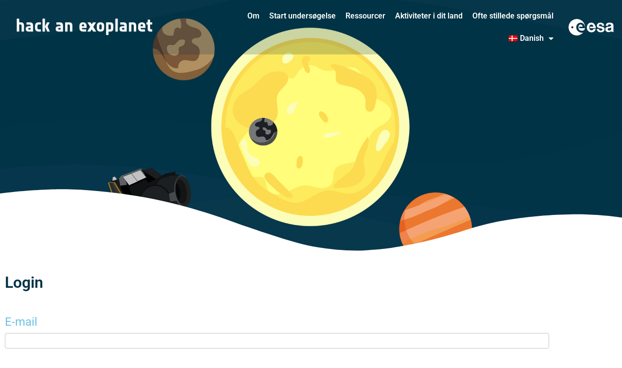

--- FILE ---
content_type: text/html; charset=UTF-8
request_url: https://hackanexoplanet.esa.int/da/login/
body_size: 14269
content:
<!doctype html>
<html lang="da-DK">
<head>
	<meta charset="UTF-8">
	<meta name="viewport" content="width=device-width, initial-scale=1">
	<link rel="profile" href="https://gmpg.org/xfn/11">
	<title>Login - Hack en exoplanet</title>
<meta name='robots' content='max-image-preview:large' />
<link rel='dns-prefetch' href='//use.fontawesome.com' />
<link rel="alternate" type="application/rss+xml" title="Hack an exoplanet &raquo; Feed" href="https://hackanexoplanet.esa.int/da/feed/" />
<link rel="alternate" type="application/rss+xml" title="Hack an exoplanet &raquo;-kommentar-feed" href="https://hackanexoplanet.esa.int/da/comments/feed/" />
<link rel="alternate" title="oEmbed (JSON)" type="application/json+oembed" href="https://hackanexoplanet.esa.int/da/wp-json/oembed/1.0/embed?url=https%3A%2F%2Fhackanexoplanet.esa.int%2Fda%2Flogin%2F" />
<link rel="alternate" title="oEmbed (XML)" type="text/xml+oembed" href="https://hackanexoplanet.esa.int/da/wp-json/oembed/1.0/embed?url=https%3A%2F%2Fhackanexoplanet.esa.int%2Fda%2Flogin%2F&#038;format=xml" />
		<style id="content-control-block-styles">
			@media (max-width: 640px) {
	.cc-hide-on-mobile {
		display: none !important;
	}
}
@media (min-width: 641px) and (max-width: 920px) {
	.cc-hide-on-tablet {
		display: none !important;
	}
}
@media (min-width: 921px) and (max-width: 1440px) {
	.cc-hide-on-desktop {
		display: none !important;
	}
}		</style>
		<style id='wp-img-auto-sizes-contain-inline-css'>
img:is([sizes=auto i],[sizes^="auto," i]){contain-intrinsic-size:3000px 1500px}
/*# sourceURL=wp-img-auto-sizes-contain-inline-css */
</style>
<style id='wp-emoji-styles-inline-css'>

	img.wp-smiley, img.emoji {
		display: inline !important;
		border: none !important;
		box-shadow: none !important;
		height: 1em !important;
		width: 1em !important;
		margin: 0 0.07em !important;
		vertical-align: -0.1em !important;
		background: none !important;
		padding: 0 !important;
	}
/*# sourceURL=wp-emoji-styles-inline-css */
</style>
<link rel='stylesheet' id='content-control-block-styles-css' href='https://hackanexoplanet.esa.int/wp-content/plugins/content-control/dist/style-block-editor.css?ver=2.6.5' media='all' />
<style id='font-awesome-svg-styles-default-inline-css'>
.svg-inline--fa {
  display: inline-block;
  height: 1em;
  overflow: visible;
  vertical-align: -.125em;
}
/*# sourceURL=font-awesome-svg-styles-default-inline-css */
</style>
<link rel='stylesheet' id='font-awesome-svg-styles-css' href='https://hackanexoplanet.esa.int/wp-content/uploads/font-awesome/v6.2.1/css/svg-with-js.css' media='all' />
<style id='font-awesome-svg-styles-inline-css'>
   .wp-block-font-awesome-icon svg::before,
   .wp-rich-text-font-awesome-icon svg::before {content: unset;}
/*# sourceURL=font-awesome-svg-styles-inline-css */
</style>
<style id='global-styles-inline-css'>
:root{--wp--preset--aspect-ratio--square: 1;--wp--preset--aspect-ratio--4-3: 4/3;--wp--preset--aspect-ratio--3-4: 3/4;--wp--preset--aspect-ratio--3-2: 3/2;--wp--preset--aspect-ratio--2-3: 2/3;--wp--preset--aspect-ratio--16-9: 16/9;--wp--preset--aspect-ratio--9-16: 9/16;--wp--preset--color--black: #000000;--wp--preset--color--cyan-bluish-gray: #abb8c3;--wp--preset--color--white: #ffffff;--wp--preset--color--pale-pink: #f78da7;--wp--preset--color--vivid-red: #cf2e2e;--wp--preset--color--luminous-vivid-orange: #ff6900;--wp--preset--color--luminous-vivid-amber: #fcb900;--wp--preset--color--light-green-cyan: #7bdcb5;--wp--preset--color--vivid-green-cyan: #00d084;--wp--preset--color--pale-cyan-blue: #8ed1fc;--wp--preset--color--vivid-cyan-blue: #0693e3;--wp--preset--color--vivid-purple: #9b51e0;--wp--preset--gradient--vivid-cyan-blue-to-vivid-purple: linear-gradient(135deg,rgb(6,147,227) 0%,rgb(155,81,224) 100%);--wp--preset--gradient--light-green-cyan-to-vivid-green-cyan: linear-gradient(135deg,rgb(122,220,180) 0%,rgb(0,208,130) 100%);--wp--preset--gradient--luminous-vivid-amber-to-luminous-vivid-orange: linear-gradient(135deg,rgb(252,185,0) 0%,rgb(255,105,0) 100%);--wp--preset--gradient--luminous-vivid-orange-to-vivid-red: linear-gradient(135deg,rgb(255,105,0) 0%,rgb(207,46,46) 100%);--wp--preset--gradient--very-light-gray-to-cyan-bluish-gray: linear-gradient(135deg,rgb(238,238,238) 0%,rgb(169,184,195) 100%);--wp--preset--gradient--cool-to-warm-spectrum: linear-gradient(135deg,rgb(74,234,220) 0%,rgb(151,120,209) 20%,rgb(207,42,186) 40%,rgb(238,44,130) 60%,rgb(251,105,98) 80%,rgb(254,248,76) 100%);--wp--preset--gradient--blush-light-purple: linear-gradient(135deg,rgb(255,206,236) 0%,rgb(152,150,240) 100%);--wp--preset--gradient--blush-bordeaux: linear-gradient(135deg,rgb(254,205,165) 0%,rgb(254,45,45) 50%,rgb(107,0,62) 100%);--wp--preset--gradient--luminous-dusk: linear-gradient(135deg,rgb(255,203,112) 0%,rgb(199,81,192) 50%,rgb(65,88,208) 100%);--wp--preset--gradient--pale-ocean: linear-gradient(135deg,rgb(255,245,203) 0%,rgb(182,227,212) 50%,rgb(51,167,181) 100%);--wp--preset--gradient--electric-grass: linear-gradient(135deg,rgb(202,248,128) 0%,rgb(113,206,126) 100%);--wp--preset--gradient--midnight: linear-gradient(135deg,rgb(2,3,129) 0%,rgb(40,116,252) 100%);--wp--preset--font-size--small: 13px;--wp--preset--font-size--medium: 20px;--wp--preset--font-size--large: 36px;--wp--preset--font-size--x-large: 42px;--wp--preset--spacing--20: 0.44rem;--wp--preset--spacing--30: 0.67rem;--wp--preset--spacing--40: 1rem;--wp--preset--spacing--50: 1.5rem;--wp--preset--spacing--60: 2.25rem;--wp--preset--spacing--70: 3.38rem;--wp--preset--spacing--80: 5.06rem;--wp--preset--shadow--natural: 6px 6px 9px rgba(0, 0, 0, 0.2);--wp--preset--shadow--deep: 12px 12px 50px rgba(0, 0, 0, 0.4);--wp--preset--shadow--sharp: 6px 6px 0px rgba(0, 0, 0, 0.2);--wp--preset--shadow--outlined: 6px 6px 0px -3px rgb(255, 255, 255), 6px 6px rgb(0, 0, 0);--wp--preset--shadow--crisp: 6px 6px 0px rgb(0, 0, 0);}:root { --wp--style--global--content-size: 800px;--wp--style--global--wide-size: 1200px; }:where(body) { margin: 0; }.wp-site-blocks > .alignleft { float: left; margin-right: 2em; }.wp-site-blocks > .alignright { float: right; margin-left: 2em; }.wp-site-blocks > .aligncenter { justify-content: center; margin-left: auto; margin-right: auto; }:where(.wp-site-blocks) > * { margin-block-start: 24px; margin-block-end: 0; }:where(.wp-site-blocks) > :first-child { margin-block-start: 0; }:where(.wp-site-blocks) > :last-child { margin-block-end: 0; }:root { --wp--style--block-gap: 24px; }:root :where(.is-layout-flow) > :first-child{margin-block-start: 0;}:root :where(.is-layout-flow) > :last-child{margin-block-end: 0;}:root :where(.is-layout-flow) > *{margin-block-start: 24px;margin-block-end: 0;}:root :where(.is-layout-constrained) > :first-child{margin-block-start: 0;}:root :where(.is-layout-constrained) > :last-child{margin-block-end: 0;}:root :where(.is-layout-constrained) > *{margin-block-start: 24px;margin-block-end: 0;}:root :where(.is-layout-flex){gap: 24px;}:root :where(.is-layout-grid){gap: 24px;}.is-layout-flow > .alignleft{float: left;margin-inline-start: 0;margin-inline-end: 2em;}.is-layout-flow > .alignright{float: right;margin-inline-start: 2em;margin-inline-end: 0;}.is-layout-flow > .aligncenter{margin-left: auto !important;margin-right: auto !important;}.is-layout-constrained > .alignleft{float: left;margin-inline-start: 0;margin-inline-end: 2em;}.is-layout-constrained > .alignright{float: right;margin-inline-start: 2em;margin-inline-end: 0;}.is-layout-constrained > .aligncenter{margin-left: auto !important;margin-right: auto !important;}.is-layout-constrained > :where(:not(.alignleft):not(.alignright):not(.alignfull)){max-width: var(--wp--style--global--content-size);margin-left: auto !important;margin-right: auto !important;}.is-layout-constrained > .alignwide{max-width: var(--wp--style--global--wide-size);}body .is-layout-flex{display: flex;}.is-layout-flex{flex-wrap: wrap;align-items: center;}.is-layout-flex > :is(*, div){margin: 0;}body .is-layout-grid{display: grid;}.is-layout-grid > :is(*, div){margin: 0;}body{padding-top: 0px;padding-right: 0px;padding-bottom: 0px;padding-left: 0px;}a:where(:not(.wp-element-button)){text-decoration: underline;}:root :where(.wp-element-button, .wp-block-button__link){background-color: #32373c;border-width: 0;color: #fff;font-family: inherit;font-size: inherit;font-style: inherit;font-weight: inherit;letter-spacing: inherit;line-height: inherit;padding-top: calc(0.667em + 2px);padding-right: calc(1.333em + 2px);padding-bottom: calc(0.667em + 2px);padding-left: calc(1.333em + 2px);text-decoration: none;text-transform: inherit;}.has-black-color{color: var(--wp--preset--color--black) !important;}.has-cyan-bluish-gray-color{color: var(--wp--preset--color--cyan-bluish-gray) !important;}.has-white-color{color: var(--wp--preset--color--white) !important;}.has-pale-pink-color{color: var(--wp--preset--color--pale-pink) !important;}.has-vivid-red-color{color: var(--wp--preset--color--vivid-red) !important;}.has-luminous-vivid-orange-color{color: var(--wp--preset--color--luminous-vivid-orange) !important;}.has-luminous-vivid-amber-color{color: var(--wp--preset--color--luminous-vivid-amber) !important;}.has-light-green-cyan-color{color: var(--wp--preset--color--light-green-cyan) !important;}.has-vivid-green-cyan-color{color: var(--wp--preset--color--vivid-green-cyan) !important;}.has-pale-cyan-blue-color{color: var(--wp--preset--color--pale-cyan-blue) !important;}.has-vivid-cyan-blue-color{color: var(--wp--preset--color--vivid-cyan-blue) !important;}.has-vivid-purple-color{color: var(--wp--preset--color--vivid-purple) !important;}.has-black-background-color{background-color: var(--wp--preset--color--black) !important;}.has-cyan-bluish-gray-background-color{background-color: var(--wp--preset--color--cyan-bluish-gray) !important;}.has-white-background-color{background-color: var(--wp--preset--color--white) !important;}.has-pale-pink-background-color{background-color: var(--wp--preset--color--pale-pink) !important;}.has-vivid-red-background-color{background-color: var(--wp--preset--color--vivid-red) !important;}.has-luminous-vivid-orange-background-color{background-color: var(--wp--preset--color--luminous-vivid-orange) !important;}.has-luminous-vivid-amber-background-color{background-color: var(--wp--preset--color--luminous-vivid-amber) !important;}.has-light-green-cyan-background-color{background-color: var(--wp--preset--color--light-green-cyan) !important;}.has-vivid-green-cyan-background-color{background-color: var(--wp--preset--color--vivid-green-cyan) !important;}.has-pale-cyan-blue-background-color{background-color: var(--wp--preset--color--pale-cyan-blue) !important;}.has-vivid-cyan-blue-background-color{background-color: var(--wp--preset--color--vivid-cyan-blue) !important;}.has-vivid-purple-background-color{background-color: var(--wp--preset--color--vivid-purple) !important;}.has-black-border-color{border-color: var(--wp--preset--color--black) !important;}.has-cyan-bluish-gray-border-color{border-color: var(--wp--preset--color--cyan-bluish-gray) !important;}.has-white-border-color{border-color: var(--wp--preset--color--white) !important;}.has-pale-pink-border-color{border-color: var(--wp--preset--color--pale-pink) !important;}.has-vivid-red-border-color{border-color: var(--wp--preset--color--vivid-red) !important;}.has-luminous-vivid-orange-border-color{border-color: var(--wp--preset--color--luminous-vivid-orange) !important;}.has-luminous-vivid-amber-border-color{border-color: var(--wp--preset--color--luminous-vivid-amber) !important;}.has-light-green-cyan-border-color{border-color: var(--wp--preset--color--light-green-cyan) !important;}.has-vivid-green-cyan-border-color{border-color: var(--wp--preset--color--vivid-green-cyan) !important;}.has-pale-cyan-blue-border-color{border-color: var(--wp--preset--color--pale-cyan-blue) !important;}.has-vivid-cyan-blue-border-color{border-color: var(--wp--preset--color--vivid-cyan-blue) !important;}.has-vivid-purple-border-color{border-color: var(--wp--preset--color--vivid-purple) !important;}.has-vivid-cyan-blue-to-vivid-purple-gradient-background{background: var(--wp--preset--gradient--vivid-cyan-blue-to-vivid-purple) !important;}.has-light-green-cyan-to-vivid-green-cyan-gradient-background{background: var(--wp--preset--gradient--light-green-cyan-to-vivid-green-cyan) !important;}.has-luminous-vivid-amber-to-luminous-vivid-orange-gradient-background{background: var(--wp--preset--gradient--luminous-vivid-amber-to-luminous-vivid-orange) !important;}.has-luminous-vivid-orange-to-vivid-red-gradient-background{background: var(--wp--preset--gradient--luminous-vivid-orange-to-vivid-red) !important;}.has-very-light-gray-to-cyan-bluish-gray-gradient-background{background: var(--wp--preset--gradient--very-light-gray-to-cyan-bluish-gray) !important;}.has-cool-to-warm-spectrum-gradient-background{background: var(--wp--preset--gradient--cool-to-warm-spectrum) !important;}.has-blush-light-purple-gradient-background{background: var(--wp--preset--gradient--blush-light-purple) !important;}.has-blush-bordeaux-gradient-background{background: var(--wp--preset--gradient--blush-bordeaux) !important;}.has-luminous-dusk-gradient-background{background: var(--wp--preset--gradient--luminous-dusk) !important;}.has-pale-ocean-gradient-background{background: var(--wp--preset--gradient--pale-ocean) !important;}.has-electric-grass-gradient-background{background: var(--wp--preset--gradient--electric-grass) !important;}.has-midnight-gradient-background{background: var(--wp--preset--gradient--midnight) !important;}.has-small-font-size{font-size: var(--wp--preset--font-size--small) !important;}.has-medium-font-size{font-size: var(--wp--preset--font-size--medium) !important;}.has-large-font-size{font-size: var(--wp--preset--font-size--large) !important;}.has-x-large-font-size{font-size: var(--wp--preset--font-size--x-large) !important;}
:root :where(.wp-block-pullquote){font-size: 1.5em;line-height: 1.6;}
/*# sourceURL=global-styles-inline-css */
</style>
<link rel='stylesheet' id='css/e2pdf.frontend.global-css' href='https://hackanexoplanet.esa.int/wp-content/plugins/e2pdf/css/e2pdf.frontend.global.css?ver=1.28.14' media='all' />
<link rel='stylesheet' id='trp-language-switcher-style-css' href='https://hackanexoplanet.esa.int/wp-content/plugins/translatepress-multilingual/assets/css/trp-language-switcher.css?ver=3.0.6' media='all' />
<link rel='stylesheet' id='hello-elementor-css' href='https://hackanexoplanet.esa.int/wp-content/themes/hello-elementor/assets/css/reset.css?ver=3.4.5' media='all' />
<link rel='stylesheet' id='hello-elementor-theme-style-css' href='https://hackanexoplanet.esa.int/wp-content/themes/hello-elementor/assets/css/theme.css?ver=3.4.5' media='all' />
<link rel='stylesheet' id='hello-elementor-header-footer-css' href='https://hackanexoplanet.esa.int/wp-content/themes/hello-elementor/assets/css/header-footer.css?ver=3.4.5' media='all' />
<link rel='stylesheet' id='elementor-frontend-css' href='https://hackanexoplanet.esa.int/wp-content/plugins/elementor/assets/css/frontend.min.css?ver=3.34.0' media='all' />
<link rel='stylesheet' id='elementor-post-9-css' href='https://hackanexoplanet.esa.int/wp-content/uploads/elementor/css/post-9.css?ver=1768368317' media='all' />
<link rel='stylesheet' id='font-awesome-official-css' href='https://use.fontawesome.com/releases/v6.2.1/css/all.css' media='all' integrity="sha384-twcuYPV86B3vvpwNhWJuaLdUSLF9+ttgM2A6M870UYXrOsxKfER2MKox5cirApyA" crossorigin="anonymous" />
<link rel='stylesheet' id='widget-image-css' href='https://hackanexoplanet.esa.int/wp-content/plugins/elementor/assets/css/widget-image.min.css?ver=3.34.0' media='all' />
<link rel='stylesheet' id='widget-nav-menu-css' href='https://hackanexoplanet.esa.int/wp-content/plugins/elementor-pro/assets/css/widget-nav-menu.min.css?ver=3.34.0' media='all' />
<link rel='stylesheet' id='e-sticky-css' href='https://hackanexoplanet.esa.int/wp-content/plugins/elementor-pro/assets/css/modules/sticky.min.css?ver=3.34.0' media='all' />
<link rel='stylesheet' id='e-motion-fx-css' href='https://hackanexoplanet.esa.int/wp-content/plugins/elementor-pro/assets/css/modules/motion-fx.min.css?ver=3.34.0' media='all' />
<link rel='stylesheet' id='widget-heading-css' href='https://hackanexoplanet.esa.int/wp-content/plugins/elementor/assets/css/widget-heading.min.css?ver=3.34.0' media='all' />
<link rel='stylesheet' id='widget-icon-list-css' href='https://hackanexoplanet.esa.int/wp-content/plugins/elementor/assets/css/widget-icon-list.min.css?ver=3.34.0' media='all' />
<link rel='stylesheet' id='widget-social-icons-css' href='https://hackanexoplanet.esa.int/wp-content/plugins/elementor/assets/css/widget-social-icons.min.css?ver=3.34.0' media='all' />
<link rel='stylesheet' id='e-apple-webkit-css' href='https://hackanexoplanet.esa.int/wp-content/plugins/elementor/assets/css/conditionals/apple-webkit.min.css?ver=3.34.0' media='all' />
<link rel='stylesheet' id='elementor-icons-css' href='https://hackanexoplanet.esa.int/wp-content/plugins/elementor/assets/lib/eicons/css/elementor-icons.min.css?ver=5.45.0' media='all' />
<link rel='stylesheet' id='e-shapes-css' href='https://hackanexoplanet.esa.int/wp-content/plugins/elementor/assets/css/conditionals/shapes.min.css?ver=3.34.0' media='all' />
<link rel='stylesheet' id='widget-divider-css' href='https://hackanexoplanet.esa.int/wp-content/plugins/elementor/assets/css/widget-divider.min.css?ver=3.34.0' media='all' />
<link rel='stylesheet' id='elementor-post-1241-css' href='https://hackanexoplanet.esa.int/wp-content/uploads/elementor/css/post-1241.css?ver=1768376963' media='all' />
<link rel='stylesheet' id='elementor-post-87-css' href='https://hackanexoplanet.esa.int/wp-content/uploads/elementor/css/post-87.css?ver=1768368318' media='all' />
<link rel='stylesheet' id='elementor-post-75-css' href='https://hackanexoplanet.esa.int/wp-content/uploads/elementor/css/post-75.css?ver=1768368318' media='all' />
<link rel='stylesheet' id='newsletter-css' href='https://hackanexoplanet.esa.int/wp-content/plugins/newsletter/style.css?ver=9.1.0' media='all' />
<link rel='stylesheet' id='font-awesome-official-v4shim-css' href='https://use.fontawesome.com/releases/v6.2.1/css/v4-shims.css' media='all' integrity="sha384-RreHPODFsMyzCpG+dKnwxOSjmjkuPWWdYP8sLpBRoSd8qPNJwaxKGUdxhQOKwUc7" crossorigin="anonymous" />
<link rel='stylesheet' id='elementor-gf-local-roboto-css' href='https://hackanexoplanet.esa.int/wp-content/uploads/elementor/google-fonts/css/roboto.css?ver=1743007363' media='all' />
<link rel='stylesheet' id='elementor-gf-local-robotoslab-css' href='https://hackanexoplanet.esa.int/wp-content/uploads/elementor/google-fonts/css/robotoslab.css?ver=1743007306' media='all' />
<link rel='stylesheet' id='elementor-gf-local-annieuseyourtelescope-css' href='https://hackanexoplanet.esa.int/wp-content/uploads/elementor/google-fonts/css/annieuseyourtelescope.css?ver=1743007307' media='all' />
<link rel='stylesheet' id='elementor-icons-shared-0-css' href='https://hackanexoplanet.esa.int/wp-content/plugins/elementor/assets/lib/font-awesome/css/fontawesome.min.css?ver=5.15.3' media='all' />
<link rel='stylesheet' id='elementor-icons-fa-solid-css' href='https://hackanexoplanet.esa.int/wp-content/plugins/elementor/assets/lib/font-awesome/css/solid.min.css?ver=5.15.3' media='all' />
<link rel='stylesheet' id='elementor-icons-fa-brands-css' href='https://hackanexoplanet.esa.int/wp-content/plugins/elementor/assets/lib/font-awesome/css/brands.min.css?ver=5.15.3' media='all' />
<link rel='stylesheet' id='elementor-icons-fa-regular-css' href='https://hackanexoplanet.esa.int/wp-content/plugins/elementor/assets/lib/font-awesome/css/regular.min.css?ver=5.15.3' media='all' />
<!--n2css--><!--n2js--><script src="https://hackanexoplanet.esa.int/wp-includes/js/jquery/jquery.min.js?ver=3.7.1" id="jquery-core-js"></script>
<script src="https://hackanexoplanet.esa.int/wp-includes/js/jquery/jquery-migrate.min.js?ver=3.4.1" id="jquery-migrate-js"></script>
<script src="https://hackanexoplanet.esa.int/wp-content/plugins/e2pdf/js/e2pdf.frontend.js?ver=1.28.14" id="js/e2pdf.frontend-js"></script>
<link rel="https://api.w.org/" href="https://hackanexoplanet.esa.int/da/wp-json/" /><link rel="alternate" title="JSON" type="application/json" href="https://hackanexoplanet.esa.int/da/wp-json/wp/v2/pages/1241" /><link rel="EditURI" type="application/rsd+xml" title="RSD" href="https://hackanexoplanet.esa.int/xmlrpc.php?rsd" />

<link rel="canonical" href="https://hackanexoplanet.esa.int/da/login/" />
<link rel='shortlink' href='https://hackanexoplanet.esa.int/da/?p=1241' />
<script>document.documentElement.className += " js";</script>
<link rel="alternate" hreflang="en-GB" href="https://hackanexoplanet.esa.int/login/"/>
<link rel="alternate" hreflang="cs-CZ" href="https://hackanexoplanet.esa.int/cz/prihlaseni/"/>
<link rel="alternate" hreflang="da-DK" href="https://hackanexoplanet.esa.int/da/login/"/>
<link rel="alternate" hreflang="et" href="https://hackanexoplanet.esa.int/et/sisselogimine/"/>
<link rel="alternate" hreflang="fi" href="https://hackanexoplanet.esa.int/fi/kirjaudu-sisaan/"/>
<link rel="alternate" hreflang="fr-FR" href="https://hackanexoplanet.esa.int/fr/connexion/"/>
<link rel="alternate" hreflang="de-DE" href="https://hackanexoplanet.esa.int/de/anmeldung/"/>
<link rel="alternate" hreflang="el" href="https://hackanexoplanet.esa.int/el/%cf%83%cf%8d%ce%bd%ce%b4%ce%b5%cf%83%ce%b7/"/>
<link rel="alternate" hreflang="hu-HU" href="https://hackanexoplanet.esa.int/hu/bejelentkezes/"/>
<link rel="alternate" hreflang="it-IT" href="https://hackanexoplanet.esa.int/it/accesso/"/>
<link rel="alternate" hreflang="lv" href="https://hackanexoplanet.esa.int/lv/pieteiksanas/"/>
<link rel="alternate" hreflang="lt-LT" href="https://hackanexoplanet.esa.int/lt/prisijungimas/"/>
<link rel="alternate" hreflang="nl-NL" href="https://hackanexoplanet.esa.int/nl/login/"/>
<link rel="alternate" hreflang="nb-NO" href="https://hackanexoplanet.esa.int/no/logg-inn/"/>
<link rel="alternate" hreflang="pl-PL" href="https://hackanexoplanet.esa.int/pl/login/"/>
<link rel="alternate" hreflang="pt-PT-ao90" href="https://hackanexoplanet.esa.int/pt/login/"/>
<link rel="alternate" hreflang="ro-RO" href="https://hackanexoplanet.esa.int/ro/login/"/>
<link rel="alternate" hreflang="sk-SK" href="https://hackanexoplanet.esa.int/sk/prihlasenie/"/>
<link rel="alternate" hreflang="sl-SI" href="https://hackanexoplanet.esa.int/sl/prijava/"/>
<link rel="alternate" hreflang="es-ES" href="https://hackanexoplanet.esa.int/es/inicio-de-sesion/"/>
<link rel="alternate" hreflang="sv-SE" href="https://hackanexoplanet.esa.int/sv/inloggning/"/>
<link rel="alternate" hreflang="en" href="https://hackanexoplanet.esa.int/login/"/>
<link rel="alternate" hreflang="cs" href="https://hackanexoplanet.esa.int/cz/prihlaseni/"/>
<link rel="alternate" hreflang="da" href="https://hackanexoplanet.esa.int/da/login/"/>
<link rel="alternate" hreflang="fr" href="https://hackanexoplanet.esa.int/fr/connexion/"/>
<link rel="alternate" hreflang="de" href="https://hackanexoplanet.esa.int/de/anmeldung/"/>
<link rel="alternate" hreflang="hu" href="https://hackanexoplanet.esa.int/hu/bejelentkezes/"/>
<link rel="alternate" hreflang="it" href="https://hackanexoplanet.esa.int/it/accesso/"/>
<link rel="alternate" hreflang="lt" href="https://hackanexoplanet.esa.int/lt/prisijungimas/"/>
<link rel="alternate" hreflang="nl" href="https://hackanexoplanet.esa.int/nl/login/"/>
<link rel="alternate" hreflang="nb" href="https://hackanexoplanet.esa.int/no/logg-inn/"/>
<link rel="alternate" hreflang="pl" href="https://hackanexoplanet.esa.int/pl/login/"/>
<link rel="alternate" hreflang="pt" href="https://hackanexoplanet.esa.int/pt/login/"/>
<link rel="alternate" hreflang="ro" href="https://hackanexoplanet.esa.int/ro/login/"/>
<link rel="alternate" hreflang="sk" href="https://hackanexoplanet.esa.int/sk/prihlasenie/"/>
<link rel="alternate" hreflang="sl" href="https://hackanexoplanet.esa.int/sl/prijava/"/>
<link rel="alternate" hreflang="es" href="https://hackanexoplanet.esa.int/es/inicio-de-sesion/"/>
<link rel="alternate" hreflang="sv" href="https://hackanexoplanet.esa.int/sv/inloggning/"/>
<!-- Analytics by WP Statistics - https://wp-statistics.com -->
<meta name="generator" content="Elementor 3.34.0; features: additional_custom_breakpoints; settings: css_print_method-external, google_font-enabled, font_display-auto">
			<style>
				.e-con.e-parent:nth-of-type(n+4):not(.e-lazyloaded):not(.e-no-lazyload),
				.e-con.e-parent:nth-of-type(n+4):not(.e-lazyloaded):not(.e-no-lazyload) * {
					background-image: none !important;
				}
				@media screen and (max-height: 1024px) {
					.e-con.e-parent:nth-of-type(n+3):not(.e-lazyloaded):not(.e-no-lazyload),
					.e-con.e-parent:nth-of-type(n+3):not(.e-lazyloaded):not(.e-no-lazyload) * {
						background-image: none !important;
					}
				}
				@media screen and (max-height: 640px) {
					.e-con.e-parent:nth-of-type(n+2):not(.e-lazyloaded):not(.e-no-lazyload),
					.e-con.e-parent:nth-of-type(n+2):not(.e-lazyloaded):not(.e-no-lazyload) * {
						background-image: none !important;
					}
				}
			</style>
			<link rel="icon" href="https://hackanexoplanet.esa.int/wp-content/uploads/2022/09/cropped-esa-icon-32x32.png" sizes="32x32" />
<link rel="icon" href="https://hackanexoplanet.esa.int/wp-content/uploads/2022/09/cropped-esa-icon-192x192.png" sizes="192x192" />
<link rel="apple-touch-icon" href="https://hackanexoplanet.esa.int/wp-content/uploads/2022/09/cropped-esa-icon-180x180.png" />
<meta name="msapplication-TileImage" content="https://hackanexoplanet.esa.int/wp-content/uploads/2022/09/cropped-esa-icon-270x270.png" />
		<style id="wp-custom-css">
			.tags { display: none; }		</style>
		</head>
<body class="wp-singular page-template-default page page-id-1241 wp-embed-responsive wp-theme-hello-elementor translatepress-da_DK hello-elementor-default elementor-default elementor-kit-9 elementor-page elementor-page-1241">


<a class="skip-link screen-reader-text" href="#content" data-no-translation="" data-trp-gettext="">Videre til indhold</a>

		<header data-elementor-type="header" data-elementor-id="87" class="elementor elementor-87 elementor-location-header" data-elementor-post-type="elementor_library">
					<section class="elementor-section elementor-top-section elementor-element elementor-element-9307886 elementor-section-full_width elementor-section-height-default elementor-section-height-default" data-id="9307886" data-element_type="section" data-settings="{&quot;background_background&quot;:&quot;classic&quot;,&quot;background_motion_fx_motion_fx_scrolling&quot;:&quot;yes&quot;,&quot;background_motion_fx_translateY_effect&quot;:&quot;yes&quot;,&quot;background_motion_fx_opacity_effect&quot;:&quot;yes&quot;,&quot;background_motion_fx_opacity_range&quot;:{&quot;unit&quot;:&quot;%&quot;,&quot;size&quot;:&quot;&quot;,&quot;sizes&quot;:{&quot;start&quot;:0,&quot;end&quot;:23}},&quot;background_motion_fx_devices&quot;:[&quot;desktop&quot;,&quot;tablet&quot;],&quot;background_motion_fx_range&quot;:&quot;page&quot;,&quot;sticky&quot;:&quot;top&quot;,&quot;background_motion_fx_opacity_level&quot;:{&quot;unit&quot;:&quot;px&quot;,&quot;size&quot;:8,&quot;sizes&quot;:[]},&quot;background_motion_fx_translateY_speed&quot;:{&quot;unit&quot;:&quot;px&quot;,&quot;size&quot;:4,&quot;sizes&quot;:[]},&quot;background_motion_fx_translateY_affectedRange&quot;:{&quot;unit&quot;:&quot;%&quot;,&quot;size&quot;:&quot;&quot;,&quot;sizes&quot;:{&quot;start&quot;:0,&quot;end&quot;:100}},&quot;background_motion_fx_opacity_direction&quot;:&quot;out-in&quot;,&quot;sticky_on&quot;:[&quot;desktop&quot;,&quot;tablet&quot;,&quot;mobile&quot;],&quot;sticky_offset&quot;:0,&quot;sticky_effects_offset&quot;:0,&quot;sticky_anchor_link_offset&quot;:0}">
						<div class="elementor-container elementor-column-gap-default">
					<div class="elementor-column elementor-col-33 elementor-top-column elementor-element elementor-element-5c283d2" data-id="5c283d2" data-element_type="column">
			<div class="elementor-widget-wrap elementor-element-populated">
						<div class="elementor-element elementor-element-dbc7f08 elementor-widget elementor-widget-image" data-id="dbc7f08" data-element_type="widget" data-widget_type="image.default">
				<div class="elementor-widget-container">
																<a href="https://hackanexoplanet.esa.int/da/">
							<img fetchpriority="high" width="2560" height="609" src="https://hackanexoplanet.esa.int/wp-content/uploads/2022/10/Hack-an-Exoplanet-5.png" class="attachment-full size-full wp-image-109" alt="" srcset="https://hackanexoplanet.esa.int/wp-content/uploads/2022/10/Hack-an-Exoplanet-5.png 2560w, https://hackanexoplanet.esa.int/wp-content/uploads/2022/10/Hack-an-Exoplanet-5-300x71.png 300w, https://hackanexoplanet.esa.int/wp-content/uploads/2022/10/Hack-an-Exoplanet-5-1024x243.png 1024w, https://hackanexoplanet.esa.int/wp-content/uploads/2022/10/Hack-an-Exoplanet-5-768x183.png 768w, https://hackanexoplanet.esa.int/wp-content/uploads/2022/10/Hack-an-Exoplanet-5-1536x365.png 1536w, https://hackanexoplanet.esa.int/wp-content/uploads/2022/10/Hack-an-Exoplanet-5-2048x487.png 2048w, https://hackanexoplanet.esa.int/wp-content/uploads/2022/10/Hack-an-Exoplanet-5-18x4.png 18w" sizes="(max-width: 2560px) 100vw, 2560px" />								</a>
															</div>
				</div>
					</div>
		</div>
				<div class="elementor-column elementor-col-33 elementor-top-column elementor-element elementor-element-a3f48a1" data-id="a3f48a1" data-element_type="column">
			<div class="elementor-widget-wrap elementor-element-populated">
						<div class="elementor-element elementor-element-86ec74b elementor-nav-menu__align-end elementor-nav-menu--dropdown-tablet elementor-nav-menu__text-align-aside elementor-nav-menu--toggle elementor-nav-menu--burger elementor-widget elementor-widget-nav-menu" data-id="86ec74b" data-element_type="widget" data-settings="{&quot;layout&quot;:&quot;horizontal&quot;,&quot;submenu_icon&quot;:{&quot;value&quot;:&quot;&lt;i class=\&quot;fas fa-caret-down\&quot; aria-hidden=\&quot;true\&quot;&gt;&lt;\/i&gt;&quot;,&quot;library&quot;:&quot;fa-solid&quot;},&quot;toggle&quot;:&quot;burger&quot;}" data-widget_type="nav-menu.default">
				<div class="elementor-widget-container">
								<nav aria-label="Menu" class="elementor-nav-menu--main elementor-nav-menu__container elementor-nav-menu--layout-horizontal e--pointer-underline e--animation-fade" data-no-translation-aria-label="">
				<ul id="menu-1-86ec74b" class="elementor-nav-menu"><li class="menu-item menu-item-type-post_type menu-item-object-page menu-item-1152"><a href="https://hackanexoplanet.esa.int/da/about/" class="elementor-item">Om</a></li>
<li class="menu-item menu-item-type-post_type menu-item-object-page menu-item-7719"><a href="https://hackanexoplanet.esa.int/da/start-investigation/" class="elementor-item">Start undersøgelse</a></li>
<li class="menu-item menu-item-type-post_type menu-item-object-page menu-item-6361"><a href="https://hackanexoplanet.esa.int/da/resources/" class="elementor-item">Ressourcer</a></li>
<li class="menu-item menu-item-type-post_type menu-item-object-page menu-item-6669"><a href="https://hackanexoplanet.esa.int/da/activities-in-your-country/" class="elementor-item">Aktiviteter i dit land</a></li>
<li class="menu-item menu-item-type-post_type menu-item-object-page menu-item-328"><a href="https://hackanexoplanet.esa.int/da/faqs/" class="elementor-item">Ofte stillede spørgsmål</a></li>
<li class="trp-language-switcher-container menu-item menu-item-type-post_type menu-item-object-language_switcher menu-item-has-children current-language-menu-item menu-item-5793"><a href="https://hackanexoplanet.esa.int/da/login/" class="elementor-item elementor-item-anchor"><span data-no-translation><img class="trp-flag-image" src="https://hackanexoplanet.esa.int/wp-content/plugins/translatepress-multilingual/assets/images/flags/da_DK.png" width="18" height="12" alt="da_DK" title="Danish"><span class="trp-ls-language-name">Danish</span></span></a>
<ul class="sub-menu elementor-nav-menu--dropdown">
	<li class="trp-language-switcher-container menu-item menu-item-type-post_type menu-item-object-language_switcher menu-item-5809"><a href="https://hackanexoplanet.esa.int/login/" class="elementor-sub-item elementor-item-anchor"><span data-no-translation><img class="trp-flag-image" src="https://hackanexoplanet.esa.int/wp-content/plugins/translatepress-multilingual/assets/images/flags/en_GB.png" width="18" height="12" alt="en_GB" title="English"><span class="trp-ls-language-name">English</span></span></a></li>
	<li class="trp-language-switcher-container menu-item menu-item-type-post_type menu-item-object-language_switcher menu-item-5818"><a href="https://hackanexoplanet.esa.int/cz/prihlaseni/" class="elementor-sub-item elementor-item-anchor"><span data-no-translation><img loading="lazy" class="trp-flag-image" src="https://hackanexoplanet.esa.int/wp-content/plugins/translatepress-multilingual/assets/images/flags/cs_CZ.png" width="18" height="12" alt="cs_CZ" title="Czech"><span class="trp-ls-language-name">Czech</span></span></a></li>
	<li class="trp-language-switcher-container menu-item menu-item-type-post_type menu-item-object-language_switcher menu-item-5820"><a href="https://hackanexoplanet.esa.int/et/sisselogimine/" class="elementor-sub-item elementor-item-anchor"><span data-no-translation><img loading="lazy" class="trp-flag-image" src="https://hackanexoplanet.esa.int/wp-content/plugins/translatepress-multilingual/assets/images/flags/et.png" width="18" height="12" alt="et" title="Estonian"><span class="trp-ls-language-name">Estonian</span></span></a></li>
	<li class="trp-language-switcher-container menu-item menu-item-type-post_type menu-item-object-language_switcher menu-item-5821"><a href="https://hackanexoplanet.esa.int/fi/kirjaudu-sisaan/" class="elementor-sub-item elementor-item-anchor"><span data-no-translation><img loading="lazy" class="trp-flag-image" src="https://hackanexoplanet.esa.int/wp-content/plugins/translatepress-multilingual/assets/images/flags/fi.png" width="18" height="12" alt="fi" title="Finnish"><span class="trp-ls-language-name">Finnish</span></span></a></li>
	<li class="trp-language-switcher-container menu-item menu-item-type-post_type menu-item-object-language_switcher menu-item-5822"><a href="https://hackanexoplanet.esa.int/fr/connexion/" class="elementor-sub-item elementor-item-anchor"><span data-no-translation><img loading="lazy" class="trp-flag-image" src="https://hackanexoplanet.esa.int/wp-content/plugins/translatepress-multilingual/assets/images/flags/fr_FR.png" width="18" height="12" alt="fr_FR" title="French"><span class="trp-ls-language-name">French</span></span></a></li>
	<li class="trp-language-switcher-container menu-item menu-item-type-post_type menu-item-object-language_switcher menu-item-5823"><a href="https://hackanexoplanet.esa.int/de/anmeldung/" class="elementor-sub-item elementor-item-anchor"><span data-no-translation><img loading="lazy" class="trp-flag-image" src="https://hackanexoplanet.esa.int/wp-content/plugins/translatepress-multilingual/assets/images/flags/de_DE_formal.png" width="18" height="12" alt="de_DE_formal" title="German"><span class="trp-ls-language-name">German</span></span></a></li>
	<li class="trp-language-switcher-container menu-item menu-item-type-post_type menu-item-object-language_switcher menu-item-5817"><a href="https://hackanexoplanet.esa.int/el/%cf%83%cf%8d%ce%bd%ce%b4%ce%b5%cf%83%ce%b7/" class="elementor-sub-item elementor-item-anchor"><span data-no-translation><img loading="lazy" class="trp-flag-image" src="https://hackanexoplanet.esa.int/wp-content/plugins/translatepress-multilingual/assets/images/flags/el.png" width="18" height="12" alt="el" title="Greek"><span class="trp-ls-language-name">Greek</span></span></a></li>
	<li class="trp-language-switcher-container menu-item menu-item-type-post_type menu-item-object-language_switcher menu-item-5816"><a href="https://hackanexoplanet.esa.int/hu/bejelentkezes/" class="elementor-sub-item elementor-item-anchor"><span data-no-translation><img loading="lazy" class="trp-flag-image" src="https://hackanexoplanet.esa.int/wp-content/plugins/translatepress-multilingual/assets/images/flags/hu_HU.png" width="18" height="12" alt="hu_HU" title="Hungarian"><span class="trp-ls-language-name">Hungarian</span></span></a></li>
	<li class="trp-language-switcher-container menu-item menu-item-type-post_type menu-item-object-language_switcher menu-item-5815"><a href="https://hackanexoplanet.esa.int/it/accesso/" class="elementor-sub-item elementor-item-anchor"><span data-no-translation><img loading="lazy" class="trp-flag-image" src="https://hackanexoplanet.esa.int/wp-content/plugins/translatepress-multilingual/assets/images/flags/it_IT.png" width="18" height="12" alt="it_IT" title="Italian"><span class="trp-ls-language-name">Italian</span></span></a></li>
	<li class="trp-language-switcher-container menu-item menu-item-type-post_type menu-item-object-language_switcher menu-item-5814"><a href="https://hackanexoplanet.esa.int/lv/pieteiksanas/" class="elementor-sub-item elementor-item-anchor"><span data-no-translation><img loading="lazy" class="trp-flag-image" src="https://hackanexoplanet.esa.int/wp-content/plugins/translatepress-multilingual/assets/images/flags/lv.png" width="18" height="12" alt="lv" title="Latvian"><span class="trp-ls-language-name">Latvian</span></span></a></li>
	<li class="trp-language-switcher-container menu-item menu-item-type-post_type menu-item-object-language_switcher menu-item-5813"><a href="https://hackanexoplanet.esa.int/lt/prisijungimas/" class="elementor-sub-item elementor-item-anchor"><span data-no-translation><img loading="lazy" class="trp-flag-image" src="https://hackanexoplanet.esa.int/wp-content/plugins/translatepress-multilingual/assets/images/flags/lt_LT.png" width="18" height="12" alt="lt_LT" title="Lithuanian"><span class="trp-ls-language-name">Lithuanian</span></span></a></li>
	<li class="trp-language-switcher-container menu-item menu-item-type-post_type menu-item-object-language_switcher menu-item-5812"><a href="https://hackanexoplanet.esa.int/nl/login/" class="elementor-sub-item elementor-item-anchor"><span data-no-translation><img loading="lazy" class="trp-flag-image" src="https://hackanexoplanet.esa.int/wp-content/plugins/translatepress-multilingual/assets/images/flags/nl_NL_formal.png" width="18" height="12" alt="nl_NL_formal" title="Dutch"><span class="trp-ls-language-name">Dutch</span></span></a></li>
	<li class="trp-language-switcher-container menu-item menu-item-type-post_type menu-item-object-language_switcher menu-item-5811"><a href="https://hackanexoplanet.esa.int/no/logg-inn/" class="elementor-sub-item elementor-item-anchor"><span data-no-translation><img loading="lazy" class="trp-flag-image" src="https://hackanexoplanet.esa.int/wp-content/plugins/translatepress-multilingual/assets/images/flags/nb_NO.png" width="18" height="12" alt="nb_NO" title="Norwegian"><span class="trp-ls-language-name">Norwegian</span></span></a></li>
	<li class="trp-language-switcher-container menu-item menu-item-type-post_type menu-item-object-language_switcher menu-item-5800"><a href="https://hackanexoplanet.esa.int/pl/login/" class="elementor-sub-item elementor-item-anchor"><span data-no-translation><img loading="lazy" class="trp-flag-image" src="https://hackanexoplanet.esa.int/wp-content/plugins/translatepress-multilingual/assets/images/flags/pl_PL.png" width="18" height="12" alt="pl_PL" title="Polish"><span class="trp-ls-language-name">Polish</span></span></a></li>
	<li class="trp-language-switcher-container menu-item menu-item-type-post_type menu-item-object-language_switcher menu-item-5799"><a href="https://hackanexoplanet.esa.int/pt/login/" class="elementor-sub-item elementor-item-anchor"><span data-no-translation><img loading="lazy" class="trp-flag-image" src="https://hackanexoplanet.esa.int/wp-content/plugins/translatepress-multilingual/assets/images/flags/pt_PT_ao90.png" width="18" height="12" alt="pt_PT_ao90" title="Portuguese"><span class="trp-ls-language-name">Portuguese</span></span></a></li>
	<li class="trp-language-switcher-container menu-item menu-item-type-post_type menu-item-object-language_switcher menu-item-5798"><a href="https://hackanexoplanet.esa.int/ro/login/" class="elementor-sub-item elementor-item-anchor"><span data-no-translation><img loading="lazy" class="trp-flag-image" src="https://hackanexoplanet.esa.int/wp-content/plugins/translatepress-multilingual/assets/images/flags/ro_RO.png" width="18" height="12" alt="ro_RO" title="Romanian"><span class="trp-ls-language-name">Romanian</span></span></a></li>
	<li class="trp-language-switcher-container menu-item menu-item-type-post_type menu-item-object-language_switcher menu-item-5810"><a href="https://hackanexoplanet.esa.int/sk/prihlasenie/" class="elementor-sub-item elementor-item-anchor"><span data-no-translation><img loading="lazy" class="trp-flag-image" src="https://hackanexoplanet.esa.int/wp-content/plugins/translatepress-multilingual/assets/images/flags/sk_SK.png" width="18" height="12" alt="sk_SK" title="Slovak"><span class="trp-ls-language-name">Slovak</span></span></a></li>
	<li class="trp-language-switcher-container menu-item menu-item-type-post_type menu-item-object-language_switcher menu-item-5796"><a href="https://hackanexoplanet.esa.int/sl/prijava/" class="elementor-sub-item elementor-item-anchor"><span data-no-translation><img loading="lazy" class="trp-flag-image" src="https://hackanexoplanet.esa.int/wp-content/plugins/translatepress-multilingual/assets/images/flags/sl_SI.png" width="18" height="12" alt="sl_SI" title="Slovenian"><span class="trp-ls-language-name">Slovenian</span></span></a></li>
	<li class="trp-language-switcher-container menu-item menu-item-type-post_type menu-item-object-language_switcher menu-item-5795"><a href="https://hackanexoplanet.esa.int/es/inicio-de-sesion/" class="elementor-sub-item elementor-item-anchor"><span data-no-translation><img loading="lazy" class="trp-flag-image" src="https://hackanexoplanet.esa.int/wp-content/plugins/translatepress-multilingual/assets/images/flags/es_ES.png" width="18" height="12" alt="es_ES" title="Spanish"><span class="trp-ls-language-name">Spanish</span></span></a></li>
	<li class="trp-language-switcher-container menu-item menu-item-type-post_type menu-item-object-language_switcher menu-item-5794"><a href="https://hackanexoplanet.esa.int/sv/inloggning/" class="elementor-sub-item elementor-item-anchor"><span data-no-translation><img loading="lazy" class="trp-flag-image" src="https://hackanexoplanet.esa.int/wp-content/plugins/translatepress-multilingual/assets/images/flags/sv_SE.png" width="18" height="12" alt="sv_SE" title="Swedish"><span class="trp-ls-language-name">Swedish</span></span></a></li>
</ul>
</li>
</ul>			</nav>
					<div class="elementor-menu-toggle" role="button" tabindex="0" aria-label="Menuskift" aria-expanded="false" data-no-translation-aria-label="">
			<i aria-hidden="true" role="presentation" class="elementor-menu-toggle__icon--open eicon-menu-bar"></i><i aria-hidden="true" role="presentation" class="elementor-menu-toggle__icon--close eicon-close"></i>		</div>
					<nav class="elementor-nav-menu--dropdown elementor-nav-menu__container" aria-hidden="true">
				<ul id="menu-2-86ec74b" class="elementor-nav-menu"><li class="menu-item menu-item-type-post_type menu-item-object-page menu-item-1152"><a href="https://hackanexoplanet.esa.int/da/about/" class="elementor-item" tabindex="-1">Om</a></li>
<li class="menu-item menu-item-type-post_type menu-item-object-page menu-item-7719"><a href="https://hackanexoplanet.esa.int/da/start-investigation/" class="elementor-item" tabindex="-1">Start undersøgelse</a></li>
<li class="menu-item menu-item-type-post_type menu-item-object-page menu-item-6361"><a href="https://hackanexoplanet.esa.int/da/resources/" class="elementor-item" tabindex="-1">Ressourcer</a></li>
<li class="menu-item menu-item-type-post_type menu-item-object-page menu-item-6669"><a href="https://hackanexoplanet.esa.int/da/activities-in-your-country/" class="elementor-item" tabindex="-1">Aktiviteter i dit land</a></li>
<li class="menu-item menu-item-type-post_type menu-item-object-page menu-item-328"><a href="https://hackanexoplanet.esa.int/da/faqs/" class="elementor-item" tabindex="-1">Ofte stillede spørgsmål</a></li>
<li class="trp-language-switcher-container menu-item menu-item-type-post_type menu-item-object-language_switcher menu-item-has-children current-language-menu-item menu-item-5793"><a href="https://hackanexoplanet.esa.int/da/login/" class="elementor-item elementor-item-anchor" tabindex="-1"><span data-no-translation><img class="trp-flag-image" src="https://hackanexoplanet.esa.int/wp-content/plugins/translatepress-multilingual/assets/images/flags/da_DK.png" width="18" height="12" alt="da_DK" title="Danish"><span class="trp-ls-language-name">Danish</span></span></a>
<ul class="sub-menu elementor-nav-menu--dropdown">
	<li class="trp-language-switcher-container menu-item menu-item-type-post_type menu-item-object-language_switcher menu-item-5809"><a href="https://hackanexoplanet.esa.int/login/" class="elementor-sub-item elementor-item-anchor" tabindex="-1"><span data-no-translation><img class="trp-flag-image" src="https://hackanexoplanet.esa.int/wp-content/plugins/translatepress-multilingual/assets/images/flags/en_GB.png" width="18" height="12" alt="en_GB" title="English"><span class="trp-ls-language-name">English</span></span></a></li>
	<li class="trp-language-switcher-container menu-item menu-item-type-post_type menu-item-object-language_switcher menu-item-5818"><a href="https://hackanexoplanet.esa.int/cz/prihlaseni/" class="elementor-sub-item elementor-item-anchor" tabindex="-1"><span data-no-translation><img loading="lazy" class="trp-flag-image" src="https://hackanexoplanet.esa.int/wp-content/plugins/translatepress-multilingual/assets/images/flags/cs_CZ.png" width="18" height="12" alt="cs_CZ" title="Czech"><span class="trp-ls-language-name">Czech</span></span></a></li>
	<li class="trp-language-switcher-container menu-item menu-item-type-post_type menu-item-object-language_switcher menu-item-5820"><a href="https://hackanexoplanet.esa.int/et/sisselogimine/" class="elementor-sub-item elementor-item-anchor" tabindex="-1"><span data-no-translation><img loading="lazy" class="trp-flag-image" src="https://hackanexoplanet.esa.int/wp-content/plugins/translatepress-multilingual/assets/images/flags/et.png" width="18" height="12" alt="et" title="Estonian"><span class="trp-ls-language-name">Estonian</span></span></a></li>
	<li class="trp-language-switcher-container menu-item menu-item-type-post_type menu-item-object-language_switcher menu-item-5821"><a href="https://hackanexoplanet.esa.int/fi/kirjaudu-sisaan/" class="elementor-sub-item elementor-item-anchor" tabindex="-1"><span data-no-translation><img loading="lazy" class="trp-flag-image" src="https://hackanexoplanet.esa.int/wp-content/plugins/translatepress-multilingual/assets/images/flags/fi.png" width="18" height="12" alt="fi" title="Finnish"><span class="trp-ls-language-name">Finnish</span></span></a></li>
	<li class="trp-language-switcher-container menu-item menu-item-type-post_type menu-item-object-language_switcher menu-item-5822"><a href="https://hackanexoplanet.esa.int/fr/connexion/" class="elementor-sub-item elementor-item-anchor" tabindex="-1"><span data-no-translation><img loading="lazy" class="trp-flag-image" src="https://hackanexoplanet.esa.int/wp-content/plugins/translatepress-multilingual/assets/images/flags/fr_FR.png" width="18" height="12" alt="fr_FR" title="French"><span class="trp-ls-language-name">French</span></span></a></li>
	<li class="trp-language-switcher-container menu-item menu-item-type-post_type menu-item-object-language_switcher menu-item-5823"><a href="https://hackanexoplanet.esa.int/de/anmeldung/" class="elementor-sub-item elementor-item-anchor" tabindex="-1"><span data-no-translation><img loading="lazy" class="trp-flag-image" src="https://hackanexoplanet.esa.int/wp-content/plugins/translatepress-multilingual/assets/images/flags/de_DE_formal.png" width="18" height="12" alt="de_DE_formal" title="German"><span class="trp-ls-language-name">German</span></span></a></li>
	<li class="trp-language-switcher-container menu-item menu-item-type-post_type menu-item-object-language_switcher menu-item-5817"><a href="https://hackanexoplanet.esa.int/el/%cf%83%cf%8d%ce%bd%ce%b4%ce%b5%cf%83%ce%b7/" class="elementor-sub-item elementor-item-anchor" tabindex="-1"><span data-no-translation><img loading="lazy" class="trp-flag-image" src="https://hackanexoplanet.esa.int/wp-content/plugins/translatepress-multilingual/assets/images/flags/el.png" width="18" height="12" alt="el" title="Greek"><span class="trp-ls-language-name">Greek</span></span></a></li>
	<li class="trp-language-switcher-container menu-item menu-item-type-post_type menu-item-object-language_switcher menu-item-5816"><a href="https://hackanexoplanet.esa.int/hu/bejelentkezes/" class="elementor-sub-item elementor-item-anchor" tabindex="-1"><span data-no-translation><img loading="lazy" class="trp-flag-image" src="https://hackanexoplanet.esa.int/wp-content/plugins/translatepress-multilingual/assets/images/flags/hu_HU.png" width="18" height="12" alt="hu_HU" title="Hungarian"><span class="trp-ls-language-name">Hungarian</span></span></a></li>
	<li class="trp-language-switcher-container menu-item menu-item-type-post_type menu-item-object-language_switcher menu-item-5815"><a href="https://hackanexoplanet.esa.int/it/accesso/" class="elementor-sub-item elementor-item-anchor" tabindex="-1"><span data-no-translation><img loading="lazy" class="trp-flag-image" src="https://hackanexoplanet.esa.int/wp-content/plugins/translatepress-multilingual/assets/images/flags/it_IT.png" width="18" height="12" alt="it_IT" title="Italian"><span class="trp-ls-language-name">Italian</span></span></a></li>
	<li class="trp-language-switcher-container menu-item menu-item-type-post_type menu-item-object-language_switcher menu-item-5814"><a href="https://hackanexoplanet.esa.int/lv/pieteiksanas/" class="elementor-sub-item elementor-item-anchor" tabindex="-1"><span data-no-translation><img loading="lazy" class="trp-flag-image" src="https://hackanexoplanet.esa.int/wp-content/plugins/translatepress-multilingual/assets/images/flags/lv.png" width="18" height="12" alt="lv" title="Latvian"><span class="trp-ls-language-name">Latvian</span></span></a></li>
	<li class="trp-language-switcher-container menu-item menu-item-type-post_type menu-item-object-language_switcher menu-item-5813"><a href="https://hackanexoplanet.esa.int/lt/prisijungimas/" class="elementor-sub-item elementor-item-anchor" tabindex="-1"><span data-no-translation><img loading="lazy" class="trp-flag-image" src="https://hackanexoplanet.esa.int/wp-content/plugins/translatepress-multilingual/assets/images/flags/lt_LT.png" width="18" height="12" alt="lt_LT" title="Lithuanian"><span class="trp-ls-language-name">Lithuanian</span></span></a></li>
	<li class="trp-language-switcher-container menu-item menu-item-type-post_type menu-item-object-language_switcher menu-item-5812"><a href="https://hackanexoplanet.esa.int/nl/login/" class="elementor-sub-item elementor-item-anchor" tabindex="-1"><span data-no-translation><img loading="lazy" class="trp-flag-image" src="https://hackanexoplanet.esa.int/wp-content/plugins/translatepress-multilingual/assets/images/flags/nl_NL_formal.png" width="18" height="12" alt="nl_NL_formal" title="Dutch"><span class="trp-ls-language-name">Dutch</span></span></a></li>
	<li class="trp-language-switcher-container menu-item menu-item-type-post_type menu-item-object-language_switcher menu-item-5811"><a href="https://hackanexoplanet.esa.int/no/logg-inn/" class="elementor-sub-item elementor-item-anchor" tabindex="-1"><span data-no-translation><img loading="lazy" class="trp-flag-image" src="https://hackanexoplanet.esa.int/wp-content/plugins/translatepress-multilingual/assets/images/flags/nb_NO.png" width="18" height="12" alt="nb_NO" title="Norwegian"><span class="trp-ls-language-name">Norwegian</span></span></a></li>
	<li class="trp-language-switcher-container menu-item menu-item-type-post_type menu-item-object-language_switcher menu-item-5800"><a href="https://hackanexoplanet.esa.int/pl/login/" class="elementor-sub-item elementor-item-anchor" tabindex="-1"><span data-no-translation><img loading="lazy" class="trp-flag-image" src="https://hackanexoplanet.esa.int/wp-content/plugins/translatepress-multilingual/assets/images/flags/pl_PL.png" width="18" height="12" alt="pl_PL" title="Polish"><span class="trp-ls-language-name">Polish</span></span></a></li>
	<li class="trp-language-switcher-container menu-item menu-item-type-post_type menu-item-object-language_switcher menu-item-5799"><a href="https://hackanexoplanet.esa.int/pt/login/" class="elementor-sub-item elementor-item-anchor" tabindex="-1"><span data-no-translation><img loading="lazy" class="trp-flag-image" src="https://hackanexoplanet.esa.int/wp-content/plugins/translatepress-multilingual/assets/images/flags/pt_PT_ao90.png" width="18" height="12" alt="pt_PT_ao90" title="Portuguese"><span class="trp-ls-language-name">Portuguese</span></span></a></li>
	<li class="trp-language-switcher-container menu-item menu-item-type-post_type menu-item-object-language_switcher menu-item-5798"><a href="https://hackanexoplanet.esa.int/ro/login/" class="elementor-sub-item elementor-item-anchor" tabindex="-1"><span data-no-translation><img loading="lazy" class="trp-flag-image" src="https://hackanexoplanet.esa.int/wp-content/plugins/translatepress-multilingual/assets/images/flags/ro_RO.png" width="18" height="12" alt="ro_RO" title="Romanian"><span class="trp-ls-language-name">Romanian</span></span></a></li>
	<li class="trp-language-switcher-container menu-item menu-item-type-post_type menu-item-object-language_switcher menu-item-5810"><a href="https://hackanexoplanet.esa.int/sk/prihlasenie/" class="elementor-sub-item elementor-item-anchor" tabindex="-1"><span data-no-translation><img loading="lazy" class="trp-flag-image" src="https://hackanexoplanet.esa.int/wp-content/plugins/translatepress-multilingual/assets/images/flags/sk_SK.png" width="18" height="12" alt="sk_SK" title="Slovak"><span class="trp-ls-language-name">Slovak</span></span></a></li>
	<li class="trp-language-switcher-container menu-item menu-item-type-post_type menu-item-object-language_switcher menu-item-5796"><a href="https://hackanexoplanet.esa.int/sl/prijava/" class="elementor-sub-item elementor-item-anchor" tabindex="-1"><span data-no-translation><img loading="lazy" class="trp-flag-image" src="https://hackanexoplanet.esa.int/wp-content/plugins/translatepress-multilingual/assets/images/flags/sl_SI.png" width="18" height="12" alt="sl_SI" title="Slovenian"><span class="trp-ls-language-name">Slovenian</span></span></a></li>
	<li class="trp-language-switcher-container menu-item menu-item-type-post_type menu-item-object-language_switcher menu-item-5795"><a href="https://hackanexoplanet.esa.int/es/inicio-de-sesion/" class="elementor-sub-item elementor-item-anchor" tabindex="-1"><span data-no-translation><img loading="lazy" class="trp-flag-image" src="https://hackanexoplanet.esa.int/wp-content/plugins/translatepress-multilingual/assets/images/flags/es_ES.png" width="18" height="12" alt="es_ES" title="Spanish"><span class="trp-ls-language-name">Spanish</span></span></a></li>
	<li class="trp-language-switcher-container menu-item menu-item-type-post_type menu-item-object-language_switcher menu-item-5794"><a href="https://hackanexoplanet.esa.int/sv/inloggning/" class="elementor-sub-item elementor-item-anchor" tabindex="-1"><span data-no-translation><img loading="lazy" class="trp-flag-image" src="https://hackanexoplanet.esa.int/wp-content/plugins/translatepress-multilingual/assets/images/flags/sv_SE.png" width="18" height="12" alt="sv_SE" title="Swedish"><span class="trp-ls-language-name">Swedish</span></span></a></li>
</ul>
</li>
</ul>			</nav>
						</div>
				</div>
					</div>
		</div>
				<div class="elementor-column elementor-col-33 elementor-top-column elementor-element elementor-element-67ed40a elementor-hidden-mobile" data-id="67ed40a" data-element_type="column">
			<div class="elementor-widget-wrap elementor-element-populated">
						<div class="elementor-element elementor-element-1dfbd55 elementor-widget elementor-widget-image" data-id="1dfbd55" data-element_type="widget" data-widget_type="image.default">
				<div class="elementor-widget-container">
															<img loading="lazy" width="352" height="133" src="https://hackanexoplanet.esa.int/wp-content/uploads/2022/10/ESA_logo.png" class="attachment-full size-full wp-image-93" alt="" srcset="https://hackanexoplanet.esa.int/wp-content/uploads/2022/10/ESA_logo.png 352w, https://hackanexoplanet.esa.int/wp-content/uploads/2022/10/ESA_logo-300x113.png 300w, https://hackanexoplanet.esa.int/wp-content/uploads/2022/10/ESA_logo-18x7.png 18w" sizes="(max-width: 352px) 100vw, 352px" />															</div>
				</div>
					</div>
		</div>
					</div>
		</section>
				</header>
		
<main id="content" class="site-main post-1241 page type-page status-publish hentry">

			<div class="page-header">
			<h1 class="entry-title">Login</h1>		</div>
	
	<div class="page-content">
				<div data-elementor-type="wp-page" data-elementor-id="1241" class="elementor elementor-1241" data-elementor-post-type="page">
						<section class="elementor-section elementor-top-section elementor-element elementor-element-2dae398 elementor-section-full_width elementor-section-height-min-height elementor-section-stretched elementor-section-height-default elementor-section-items-middle" data-id="2dae398" data-element_type="section" data-settings="{&quot;shape_divider_bottom&quot;:&quot;waves&quot;,&quot;stretch_section&quot;:&quot;section-stretched&quot;,&quot;background_background&quot;:&quot;classic&quot;}">
					<div class="elementor-shape elementor-shape-bottom" aria-hidden="true" data-negative="false">
			<svg xmlns="http://www.w3.org/2000/svg" viewbox="0 0 1000 100" preserveaspectratio="none">
	<path class="elementor-shape-fill" d="M421.9,6.5c22.6-2.5,51.5,0.4,75.5,5.3c23.6,4.9,70.9,23.5,100.5,35.7c75.8,32.2,133.7,44.5,192.6,49.7	c23.6,2.1,48.7,3.5,103.4-2.5c54.7-6,106.2-25.6,106.2-25.6V0H0v30.3c0,0,72,32.6,158.4,30.5c39.2-0.7,92.8-6.7,134-22.4	c21.2-8.1,52.2-18.2,79.7-24.2C399.3,7.9,411.6,7.5,421.9,6.5z"/>
</svg>		</div>
					<div class="elementor-container elementor-column-gap-default">
					<div class="elementor-column elementor-col-100 elementor-top-column elementor-element elementor-element-39f4b230" data-id="39f4b230" data-element_type="column">
			<div class="elementor-widget-wrap elementor-element-populated">
						<div class="elementor-element elementor-element-6425bda1 elementor-widget elementor-widget-image" data-id="6425bda1" data-element_type="widget" data-widget_type="image.default">
				<div class="elementor-widget-container">
															<img loading="lazy" decoding="async" width="2560" height="1142" src="https://hackanexoplanet.esa.int/wp-content/uploads/2022/11/Profile.png" class="attachment-full size-full wp-image-1242" alt="" srcset="https://hackanexoplanet.esa.int/wp-content/uploads/2022/11/Profile.png 2560w, https://hackanexoplanet.esa.int/wp-content/uploads/2022/11/Profile-300x134.png 300w, https://hackanexoplanet.esa.int/wp-content/uploads/2022/11/Profile-1024x457.png 1024w, https://hackanexoplanet.esa.int/wp-content/uploads/2022/11/Profile-768x342.png 768w, https://hackanexoplanet.esa.int/wp-content/uploads/2022/11/Profile-1536x685.png 1536w, https://hackanexoplanet.esa.int/wp-content/uploads/2022/11/Profile-2048x913.png 2048w, https://hackanexoplanet.esa.int/wp-content/uploads/2022/11/Profile-18x8.png 18w" sizes="(max-width: 2560px) 100vw, 2560px" />															</div>
				</div>
					</div>
		</div>
					</div>
		</section>
				<section class="elementor-section elementor-top-section elementor-element elementor-element-a153790 elementor-section-boxed elementor-section-height-default elementor-section-height-default" data-id="a153790" data-element_type="section">
						<div class="elementor-container elementor-column-gap-default">
					<div class="elementor-column elementor-col-100 elementor-top-column elementor-element elementor-element-6ef3449" data-id="6ef3449" data-element_type="column">
			<div class="elementor-widget-wrap elementor-element-populated">
						<div class="elementor-element elementor-element-39099e1 elementor-widget-divider--view-line elementor-widget elementor-widget-divider" data-id="39099e1" data-element_type="widget" data-widget_type="divider.default">
				<div class="elementor-widget-container">
							<div class="elementor-divider">
			<span class="elementor-divider-separator">
						</span>
		</div>
						</div>
				</div>
					</div>
		</div>
					</div>
		</section>
				<section class="elementor-section elementor-top-section elementor-element elementor-element-e82bc60 elementor-section-boxed elementor-section-height-default elementor-section-height-default" data-id="e82bc60" data-element_type="section">
						<div class="elementor-container elementor-column-gap-default">
					<div class="elementor-column elementor-col-100 elementor-top-column elementor-element elementor-element-2dcf24c" data-id="2dcf24c" data-element_type="column">
			<div class="elementor-widget-wrap elementor-element-populated">
						<div class="elementor-element elementor-element-70e91ed elementor-widget elementor-widget-heading" data-id="70e91ed" data-element_type="widget" data-widget_type="heading.default">
				<div class="elementor-widget-container">
					<h2 class="elementor-heading-title elementor-size-default">Login</h2>				</div>
				</div>
				<div class="elementor-element elementor-element-48e72c1 elementor-widget-divider--view-line elementor-widget elementor-widget-divider" data-id="48e72c1" data-element_type="widget" data-widget_type="divider.default">
				<div class="elementor-widget-container">
							<div class="elementor-divider">
			<span class="elementor-divider-separator">
						</span>
		</div>
						</div>
				</div>
				<div class="elementor-element elementor-element-c20cf2f elementor-widget elementor-widget-text-editor" data-id="c20cf2f" data-element_type="widget" data-widget_type="text-editor.default">
				<div class="elementor-widget-container">
									<h4>
<div id="loginform-0" class="frm_forms with_frm_style  frm_style_formidable-style frm_login_form">

		<form method="post" action="https://hackanexoplanet.esa.int/wp-login.php" >

		
				<div class="frm_form_fields">
			<fieldset>
				<div class="frm_fields_container">

				<div class="frm_form_field form-field login-username frm_top_container">
					<label for="user_login0" class="frm_primary_label">E-mail					</label>
					<input id="user_login0" name="log" value="" placeholder="" type="text">
				</div>

				<div class="frm_form_field form-field login-password frm_top_container">
					<label for="user_pass0" class="frm_primary_label">Adgangskode					</label>
					<input id="user_pass0" name="pwd" value="" type="password" placeholder="" >
				</div>

				<input type="hidden" name="redirect_to" value="https://hackanexoplanet.esa.int/profile/" />

				
								<div class="frm_form_field form-field frm_none_container login-remember frm_first frm_half">
					<div class="frm_opt_container">
						<div class="frm_checkbox">
							<label for="rememberme0">
								<input name="rememberme" id="rememberme0" value="forever" type="checkbox" />Husk mig							</label>
						</div>
					</div>
				</div>
				
								<div class="frm_form_field frm_html_container form-field login_lost_pw frm_half">
					<a class="forgot-password" href="https://hackanexoplanet.esa.int/da/reset-password/">
						Har du glemt din adgangskode?					</a>
				</div>
				
						<div class="frm_submit">
			<input type="submit" name="wp-submit" id="wp-submit0" value="Log ind" data-no-translation-value="" />
		</div>
		<div style="clear:both;"></div>

		
				
				<div style="clear:both;"></div>

				</div><!-- End .frm_fields_container -->
			</fieldset>
		</div>
	</form>
</div>
</h4>								</div>
				</div>
					</div>
		</div>
					</div>
		</section>
				<section class="elementor-section elementor-top-section elementor-element elementor-element-9be9463 elementor-section-boxed elementor-section-height-default elementor-section-height-default" data-id="9be9463" data-element_type="section">
						<div class="elementor-container elementor-column-gap-default">
					<div class="elementor-column elementor-col-100 elementor-top-column elementor-element elementor-element-c7744e6" data-id="c7744e6" data-element_type="column">
			<div class="elementor-widget-wrap elementor-element-populated">
						<div class="elementor-element elementor-element-9cf1498 elementor-widget-divider--view-line elementor-widget elementor-widget-divider" data-id="9cf1498" data-element_type="widget" data-widget_type="divider.default">
				<div class="elementor-widget-container">
							<div class="elementor-divider">
			<span class="elementor-divider-separator">
						</span>
		</div>
						</div>
				</div>
					</div>
		</div>
					</div>
		</section>
				</div>
		
		
			</div>

	
</main>

			<footer data-elementor-type="footer" data-elementor-id="75" class="elementor elementor-75 elementor-location-footer" data-elementor-post-type="elementor_library">
					<footer class="elementor-section elementor-top-section elementor-element elementor-element-4c923762 elementor-section-boxed elementor-section-height-default elementor-section-height-default" data-id="4c923762" data-element_type="section" data-settings="{&quot;background_background&quot;:&quot;classic&quot;}">
							<div class="elementor-background-overlay"></div>
							<div class="elementor-container elementor-column-gap-default">
					<div class="elementor-column elementor-col-100 elementor-top-column elementor-element elementor-element-9ed536f" data-id="9ed536f" data-element_type="column">
			<div class="elementor-widget-wrap elementor-element-populated">
						<section class="elementor-section elementor-inner-section elementor-element elementor-element-708e6e2e elementor-section-boxed elementor-section-height-default elementor-section-height-default" data-id="708e6e2e" data-element_type="section">
						<div class="elementor-container elementor-column-gap-default">
					<div class="elementor-column elementor-col-33 elementor-inner-column elementor-element elementor-element-48647508" data-id="48647508" data-element_type="column">
			<div class="elementor-widget-wrap elementor-element-populated">
						<div class="elementor-element elementor-element-23b9ab6 elementor-widget elementor-widget-heading" data-id="23b9ab6" data-element_type="widget" data-widget_type="heading.default">
				<div class="elementor-widget-container">
					<h4 class="elementor-heading-title elementor-size-default"><a href="https://hackanexoplanet.esa.int/da/resources/">Aktiviteter</a></h4>				</div>
				</div>
				<div class="elementor-element elementor-element-4af52b44 elementor-align-start elementor-icon-list--layout-traditional elementor-list-item-link-full_width elementor-widget elementor-widget-icon-list" data-id="4af52b44" data-element_type="widget" data-widget_type="icon-list.default">
				<div class="elementor-widget-container">
							<ul class="elementor-icon-list-items">
							<li class="elementor-icon-list-item">
											<a href="https://hackanexoplanet.esa.int/da/exoplanet-detektiv-quiz/">

											<span class="elementor-icon-list-text">Quizzer</span>
											</a>
									</li>
								<li class="elementor-icon-list-item">
											<a href="https://hackanexoplanet.esa.int/da/start-investigation/">

											<span class="elementor-icon-list-text">Undersøgelse af exoplaneter</span>
											</a>
									</li>
								<li class="elementor-icon-list-item">
											<a href="https://hackanexoplanet.esa.int/da/resources/">

											<span class="elementor-icon-list-text">Lav din egen transitmodel</span>
											</a>
									</li>
						</ul>
						</div>
				</div>
					</div>
		</div>
				<div class="elementor-column elementor-col-33 elementor-inner-column elementor-element elementor-element-74139abe" data-id="74139abe" data-element_type="column">
			<div class="elementor-widget-wrap elementor-element-populated">
						<div class="elementor-element elementor-element-15d9b739 elementor-widget elementor-widget-heading" data-id="15d9b739" data-element_type="widget" data-widget_type="heading.default">
				<div class="elementor-widget-container">
					<h4 class="elementor-heading-title elementor-size-default">Support og spørgsmål</h4>				</div>
				</div>
				<div class="elementor-element elementor-element-161d2db4 elementor-align-start elementor-icon-list--layout-traditional elementor-list-item-link-full_width elementor-widget elementor-widget-icon-list" data-id="161d2db4" data-element_type="widget" data-widget_type="icon-list.default">
				<div class="elementor-widget-container">
							<ul class="elementor-icon-list-items">
							<li class="elementor-icon-list-item">
											<a href="https://hackanexoplanet.esa.int/da/resources/">

											<span class="elementor-icon-list-text">Understøttende undervisningsmateriale</span>
											</a>
									</li>
								<li class="elementor-icon-list-item">
											<a href="https://hackanexoplanet.esa.int/da/support-in-your-country/">

											<span class="elementor-icon-list-text">Støtte i dit land</span>
											</a>
									</li>
								<li class="elementor-icon-list-item">
											<a href="https://hackanexoplanet.esa.int/da/faqs/">

											<span class="elementor-icon-list-text">Ofte stillede spørgsmål</span>
											</a>
									</li>
						</ul>
						</div>
				</div>
					</div>
		</div>
				<div class="elementor-column elementor-col-33 elementor-inner-column elementor-element elementor-element-181d2c90" data-id="181d2c90" data-element_type="column">
			<div class="elementor-widget-wrap elementor-element-populated">
						<div class="elementor-element elementor-element-231af9d4 elementor-widget elementor-widget-heading" data-id="231af9d4" data-element_type="widget" data-widget_type="heading.default">
				<div class="elementor-widget-container">
					<h4 class="elementor-heading-title elementor-size-default">Kom i kontakt med os</h4>				</div>
				</div>
				<div class="elementor-element elementor-element-76edd94c elementor-shape-circle e-grid-align-mobile-center elementor-grid-0 e-grid-align-center elementor-widget elementor-widget-social-icons" data-id="76edd94c" data-element_type="widget" data-widget_type="social-icons.default">
				<div class="elementor-widget-container">
							<div class="elementor-social-icons-wrapper elementor-grid" role="list">
							<span class="elementor-grid-item" role="listitem">
					<a class="elementor-icon elementor-social-icon elementor-social-icon-facebook-f elementor-repeater-item-9758c9c" href="https://www.facebook.com/ESAEducation/" target="_blank">
						<span class="elementor-screen-only">Facebook-f</span>
						<i aria-hidden="true" class="fab fa-facebook-f"></i>					</a>
				</span>
							<span class="elementor-grid-item" role="listitem">
					<a class="elementor-icon elementor-social-icon elementor-social-icon-twitter elementor-repeater-item-b72bfac" href="https://twitter.com/esa__education" target="_blank">
						<span class="elementor-screen-only">Twitter</span>
						<i aria-hidden="true" class="fab fa-twitter"></i>					</a>
				</span>
							<span class="elementor-grid-item" role="listitem">
					<a class="elementor-icon elementor-social-icon elementor-social-icon-youtube elementor-repeater-item-82b3bad" href="https://www.youtube.com/watch?v=FJWWKIG5Hx8&#038;list=PLfooGykforLoGOcxaymiboTFhJ6mRp_kl" target="_blank">
						<span class="elementor-screen-only">Youtube</span>
						<i aria-hidden="true" class="fab fa-youtube"></i>					</a>
				</span>
							<span class="elementor-grid-item" role="listitem">
					<a class="elementor-icon elementor-social-icon elementor-social-icon-instagram elementor-repeater-item-d550229" href="https://www.instagram.com/europeanspaceagency/" target="_blank">
						<span class="elementor-screen-only">Instagram</span>
						<i aria-hidden="true" class="fab fa-instagram"></i>					</a>
				</span>
							<span class="elementor-grid-item" role="listitem">
					<a class="elementor-icon elementor-social-icon elementor-social-icon-linkedin elementor-repeater-item-a0636eb" href="https://www.linkedin.com/showcase/esaeduacademy/" target="_blank">
						<span class="elementor-screen-only">Linkedin</span>
						<i aria-hidden="true" class="fab fa-linkedin"></i>					</a>
				</span>
							<span class="elementor-grid-item" role="listitem">
					<a class="elementor-icon elementor-social-icon elementor-social-icon-envelope elementor-repeater-item-53a5b93" href="mailto:hackanexoplanet@esa.int" target="_blank">
						<span class="elementor-screen-only">Konvolut</span>
						<i aria-hidden="true" class="far fa-envelope"></i>					</a>
				</span>
					</div>
						</div>
				</div>
					</div>
		</div>
					</div>
		</section>
				<section class="elementor-section elementor-inner-section elementor-element elementor-element-459c81fd elementor-section-content-middle elementor-section-boxed elementor-section-height-default elementor-section-height-default" data-id="459c81fd" data-element_type="section">
						<div class="elementor-container elementor-column-gap-default">
					<div class="elementor-column elementor-col-50 elementor-inner-column elementor-element elementor-element-bcd9a4f" data-id="bcd9a4f" data-element_type="column">
			<div class="elementor-widget-wrap elementor-element-populated">
						<div class="elementor-element elementor-element-136000c5 elementor-widget elementor-widget-heading" data-id="136000c5" data-element_type="widget" data-widget_type="heading.default">
				<div class="elementor-widget-container">
					<p class="elementor-heading-title elementor-size-default">Copyright © Den Europæiske Rumorganisation. Alle rettigheder forbeholdes.</p>				</div>
				</div>
					</div>
		</div>
				<div class="elementor-column elementor-col-50 elementor-inner-column elementor-element elementor-element-a1baa19" data-id="a1baa19" data-element_type="column">
			<div class="elementor-widget-wrap elementor-element-populated">
						<div class="elementor-element elementor-element-34c031e elementor-widget elementor-widget-heading" data-id="34c031e" data-element_type="widget" data-widget_type="heading.default">
				<div class="elementor-widget-container">
					<p class="elementor-heading-title elementor-size-default">Billeder: NASA, ESA, CSA og J. Olmsted (STScI)</p>				</div>
				</div>
					</div>
		</div>
					</div>
		</section>
					</div>
		</div>
					</div>
		</footer>
				</footer>
		
<template id="tp-language" data-tp-language="da_DK"></template><script type="speculationrules">
{"prefetch":[{"source":"document","where":{"and":[{"href_matches":"/da/*"},{"not":{"href_matches":["/wp-*.php","/wp-admin/*","/wp-content/uploads/*","/wp-content/*","/wp-content/plugins/*","/wp-content/themes/hello-elementor/*","/da/*\\?(.+)"]}},{"not":{"selector_matches":"a[rel~=\"nofollow\"]"}},{"not":{"selector_matches":".no-prefetch, .no-prefetch a"}}]},"eagerness":"conservative"}]}
</script>
			<script>
				const lazyloadRunObserver = () => {
					const lazyloadBackgrounds = document.querySelectorAll( `.e-con.e-parent:not(.e-lazyloaded)` );
					const lazyloadBackgroundObserver = new IntersectionObserver( ( entries ) => {
						entries.forEach( ( entry ) => {
							if ( entry.isIntersecting ) {
								let lazyloadBackground = entry.target;
								if( lazyloadBackground ) {
									lazyloadBackground.classList.add( 'e-lazyloaded' );
								}
								lazyloadBackgroundObserver.unobserve( entry.target );
							}
						});
					}, { rootMargin: '200px 0px 200px 0px' } );
					lazyloadBackgrounds.forEach( ( lazyloadBackground ) => {
						lazyloadBackgroundObserver.observe( lazyloadBackground );
					} );
				};
				const events = [
					'DOMContentLoaded',
					'elementor/lazyload/observe',
				];
				events.forEach( ( event ) => {
					document.addEventListener( event, lazyloadRunObserver );
				} );
			</script>
			<link rel='stylesheet' id='formidable-css' href='https://hackanexoplanet.esa.int/wp-content/plugins/formidable/css/formidableforms.css?ver=1222845' media='all' />
<script src="https://hackanexoplanet.esa.int/wp-content/themes/hello-elementor/assets/js/hello-frontend.js?ver=3.4.5" id="hello-theme-frontend-js"></script>
<script src="https://hackanexoplanet.esa.int/wp-content/plugins/elementor/assets/js/webpack.runtime.min.js?ver=3.34.0" id="elementor-webpack-runtime-js"></script>
<script src="https://hackanexoplanet.esa.int/wp-content/plugins/elementor/assets/js/frontend-modules.min.js?ver=3.34.0" id="elementor-frontend-modules-js"></script>
<script src="https://hackanexoplanet.esa.int/wp-includes/js/jquery/ui/core.min.js?ver=1.13.3" id="jquery-ui-core-js"></script>
<script id="elementor-frontend-js-extra">
var PremiumSettings = {"ajaxurl":"https://hackanexoplanet.esa.int/wp-admin/admin-ajax.php","nonce":"078b2e79ea"};
var PaBehanceSettings = {"key":"XQhsS66hLTKjUoj8Gky7FOFJxNMh23uu"};
var PremiumProSettings = {"ajaxurl":"https://hackanexoplanet.esa.int/wp-admin/admin-ajax.php","nonce":"0f13a21ca9","magicSection":"1"};
//# sourceURL=elementor-frontend-js-extra
</script>
<script id="elementor-frontend-js-before">
var elementorFrontendConfig = {"environmentMode":{"edit":false,"wpPreview":false,"isScriptDebug":false},"i18n":{"shareOnFacebook":"Del p\u00e5 Facebook","shareOnTwitter":"Del p\u00e5 Twitter","pinIt":"Fastg\u00f8r","download":"Download","downloadImage":"Download billede","fullscreen":"Fuldsk\u00e6rm","zoom":"Zoom","share":"Del","playVideo":"Afspil video","previous":"Forrige","next":"N\u00e6ste","close":"Luk","a11yCarouselPrevSlideMessage":"Tidligere dias","a11yCarouselNextSlideMessage":"N\u00e6ste dias","a11yCarouselFirstSlideMessage":"Dette er det f\u00f8rste dias","a11yCarouselLastSlideMessage":"Dette er det sidste dias","a11yCarouselPaginationBulletMessage":"G\u00e5 til dias"},"is_rtl":false,"breakpoints":{"xs":0,"sm":480,"md":768,"lg":1025,"xl":1440,"xxl":1600},"responsive":{"breakpoints":{"mobile":{"label":"Mobil enhed, vertikal","value":767,"default_value":767,"direction":"max","is_enabled":true},"mobile_extra":{"label":"Mobil enhed, horisontal","value":880,"default_value":880,"direction":"max","is_enabled":false},"tablet":{"label":"Tablet Portrait","value":1024,"default_value":1024,"direction":"max","is_enabled":true},"tablet_extra":{"label":"Tablet Landscape","value":1200,"default_value":1200,"direction":"max","is_enabled":false},"laptop":{"label":"B\u00e6rbar computer","value":1366,"default_value":1366,"direction":"max","is_enabled":false},"widescreen":{"label":"Widescreen","value":2400,"default_value":2400,"direction":"min","is_enabled":false}},
"hasCustomBreakpoints":false},"version":"3.34.0","is_static":false,"experimentalFeatures":{"additional_custom_breakpoints":true,"theme_builder_v2":true,"hello-theme-header-footer":true,"home_screen":true,"global_classes_should_enforce_capabilities":true,"e_variables":true,"cloud-library":true,"e_opt_in_v4_page":true,"e_interactions":true,"import-export-customization":true,"e_pro_variables":true},"urls":{"assets":"https:\/\/hackanexoplanet.esa.int\/wp-content\/plugins\/elementor\/assets\/","ajaxurl":"https:\/\/hackanexoplanet.esa.int\/wp-admin\/admin-ajax.php","uploadUrl":"https:\/\/hackanexoplanet.esa.int\/wp-content\/uploads"},"nonces":{"floatingButtonsClickTracking":"6992a977dc"},"swiperClass":"swiper","settings":{"page":[],"editorPreferences":[]},"kit":{"active_breakpoints":["viewport_mobile","viewport_tablet"],"global_image_lightbox":"yes","lightbox_enable_counter":"yes","lightbox_enable_fullscreen":"yes","lightbox_enable_zoom":"yes","lightbox_enable_share":"yes","lightbox_title_src":"title","lightbox_description_src":"description","hello_header_logo_type":"title","hello_header_menu_layout":"horizontal","hello_footer_logo_type":"logo"},"post":{"id":1241,"title":"Login%20%E2%80%93%20Hack%20an%20exoplanet","excerpt":"","featuredImage":false}};
//# sourceURL=elementor-frontend-js-before
</script>
<script src="https://hackanexoplanet.esa.int/wp-content/plugins/elementor/assets/js/frontend.min.js?ver=3.34.0" id="elementor-frontend-js"></script>
<script src="https://hackanexoplanet.esa.int/wp-content/plugins/elementor-pro/assets/lib/smartmenus/jquery.smartmenus.min.js?ver=1.2.1" id="smartmenus-js"></script>
<script src="https://hackanexoplanet.esa.int/wp-content/plugins/elementor-pro/assets/lib/sticky/jquery.sticky.min.js?ver=3.34.0" id="e-sticky-js"></script>
<script id="newsletter-js-extra">
var newsletter_data = {"action_url":"https://hackanexoplanet.esa.int/wp-admin/admin-ajax.php"};
//# sourceURL=newsletter-js-extra
</script>
<script src="https://hackanexoplanet.esa.int/wp-content/plugins/newsletter/main.js?ver=9.1.0" id="newsletter-js"></script>
<script id="wp-statistics-tracker-js-extra">
var WP_Statistics_Tracker_Object = {"requestUrl":"https://hackanexoplanet.esa.int/da/wp-json/wp-statistics/v2","ajaxUrl":"https://hackanexoplanet.esa.int/wp-admin/admin-ajax.php","hitParams":{"wp_statistics_hit":1,"source_type":"page","source_id":1241,"search_query":"","signature":"db2e6ec6067502cfbd94af6cbf532c06","endpoint":"hit"},"option":{"dntEnabled":false,"bypassAdBlockers":false,"consentIntegration":{"name":null,"status":[]},"isPreview":false,"userOnline":false,"trackAnonymously":false,"isWpConsentApiActive":false,"consentLevel":"functional"},"isLegacyEventLoaded":"","customEventAjaxUrl":"https://hackanexoplanet.esa.int/wp-admin/admin-ajax.php?action=wp_statistics_custom_event&nonce=327e4fac90","onlineParams":{"wp_statistics_hit":1,"source_type":"page","source_id":1241,"search_query":"","signature":"db2e6ec6067502cfbd94af6cbf532c06","action":"wp_statistics_online_check"},"jsCheckTime":"60000"};
//# sourceURL=wp-statistics-tracker-js-extra
</script>
<script src="https://hackanexoplanet.esa.int/wp-content/plugins/wp-statistics/assets/js/tracker.js?ver=14.16" id="wp-statistics-tracker-js"></script>
<script src="https://hackanexoplanet.esa.int/wp-content/plugins/elementor-pro/assets/js/webpack-pro.runtime.min.js?ver=3.34.0" id="elementor-pro-webpack-runtime-js"></script>
<script src="https://hackanexoplanet.esa.int/wp-includes/js/dist/hooks.min.js?ver=dd5603f07f9220ed27f1" id="wp-hooks-js"></script>
<script src="https://hackanexoplanet.esa.int/wp-includes/js/dist/i18n.min.js?ver=c26c3dc7bed366793375" id="wp-i18n-js"></script>
<script id="wp-i18n-js-after">
wp.i18n.setLocaleData( { 'text direction\u0004ltr': [ 'ltr' ] } );
//# sourceURL=wp-i18n-js-after
</script>
<script id="elementor-pro-frontend-js-before">
var ElementorProFrontendConfig = {"ajaxurl":"https:\/\/hackanexoplanet.esa.int\/wp-admin\/admin-ajax.php","nonce":"5cdabc21d7","urls":{"assets":"https:\/\/hackanexoplanet.esa.int\/wp-content\/plugins\/elementor-pro\/assets\/","rest":"https:\/\/hackanexoplanet.esa.int\/da\/wp-json\/"},"settings":{"lazy_load_background_images":true},"popup":{"hasPopUps":false},"shareButtonsNetworks":{"facebook":{"title":"Facebook","has_counter":true},"twitter":{"title":"Twitter"},"linkedin":{"title":"LinkedIn","has_counter":true},"pinterest":{"title":"Pinterest","has_counter":true},"reddit":{"title":"Reddit","has_counter":true},"vk":{"title":"VK","has_counter":true},"odnoklassniki":{"title":"OK","has_counter":true},"tumblr":{"title":"Tumblr"},"digg":{"title":"Digg"},"skype":{"title":"Skype"},"stumbleupon":{"title":"StumbleUpon","has_counter":true},"mix":{"title":"Mix"},"telegram":{"title":"Telegram"},"pocket":{"title":"Pocket","has_counter":true},"xing":{"title":"XING","has_counter":true},"whatsapp":{"title":"WhatsApp"},"email":{"title":"Email"},"print":{"title":"Print"},"x-twitter":{"title":"X"},"threads":{"title":"Threads"}},
"facebook_sdk":{"lang":"da_DK","app_id":""},"lottie":{"defaultAnimationUrl":"https:\/\/hackanexoplanet.esa.int\/wp-content\/plugins\/elementor-pro\/modules\/lottie\/assets\/animations\/default.json"}};
//# sourceURL=elementor-pro-frontend-js-before
</script>
<script src="https://hackanexoplanet.esa.int/wp-content/plugins/elementor-pro/assets/js/frontend.min.js?ver=3.34.0" id="elementor-pro-frontend-js"></script>
<script src="https://hackanexoplanet.esa.int/wp-content/plugins/elementor-pro/assets/js/elements-handlers.min.js?ver=3.34.0" id="pro-elements-handlers-js"></script>
<script id="wp-emoji-settings" type="application/json">
{"baseUrl":"https://s.w.org/images/core/emoji/17.0.2/72x72/","ext":".png","svgUrl":"https://s.w.org/images/core/emoji/17.0.2/svg/","svgExt":".svg","source":{"concatemoji":"https://hackanexoplanet.esa.int/wp-includes/js/wp-emoji-release.min.js?ver=1d474398e5af0282982a7f446b50b350"}}
</script>
<script type="module">
/*! This file is auto-generated */
const a=JSON.parse(document.getElementById("wp-emoji-settings").textContent),o=(window._wpemojiSettings=a,"wpEmojiSettingsSupports"),s=["flag","emoji"];function i(e){try{var t={supportTests:e,timestamp:(new Date).valueOf()};sessionStorage.setItem(o,JSON.stringify(t))}catch(e){}}function c(e,t,n){e.clearRect(0,0,e.canvas.width,e.canvas.height),e.fillText(t,0,0);t=new Uint32Array(e.getImageData(0,0,e.canvas.width,e.canvas.height).data);e.clearRect(0,0,e.canvas.width,e.canvas.height),e.fillText(n,0,0);const a=new Uint32Array(e.getImageData(0,0,e.canvas.width,e.canvas.height).data);return t.every((e,t)=>e===a[t])}function p(e,t){e.clearRect(0,0,e.canvas.width,e.canvas.height),e.fillText(t,0,0);var n=e.getImageData(16,16,1,1);for(let e=0;e<n.data.length;e++)if(0!==n.data[e])return!1;return!0}function u(e,t,n,a){switch(t){case"flag":return n(e,"\ud83c\udff3\ufe0f\u200d\u26a7\ufe0f","\ud83c\udff3\ufe0f\u200b\u26a7\ufe0f")?!1:!n(e,"\ud83c\udde8\ud83c\uddf6","\ud83c\udde8\u200b\ud83c\uddf6")&&!n(e,"\ud83c\udff4\udb40\udc67\udb40\udc62\udb40\udc65\udb40\udc6e\udb40\udc67\udb40\udc7f","\ud83c\udff4\u200b\udb40\udc67\u200b\udb40\udc62\u200b\udb40\udc65\u200b\udb40\udc6e\u200b\udb40\udc67\u200b\udb40\udc7f");case"emoji":return!a(e,"\ud83e\u1fac8")}return!1}function f(e,t,n,a){let r;const o=(r="undefined"!=typeof WorkerGlobalScope&&self instanceof WorkerGlobalScope?new OffscreenCanvas(300,150):document.createElement("canvas")).getContext("2d",{willReadFrequently:!0}),s=(o.textBaseline="top",o.font="600 32px Arial",{});return e.forEach(e=>{s[e]=t(o,e,n,a)}),s}function r(e){var t=document.createElement("script");t.src=e,t.defer=!0,document.head.appendChild(t)}a.supports={everything:!0,everythingExceptFlag:!0},new Promise(t=>{let n=function(){try{var e=JSON.parse(sessionStorage.getItem(o));if("object"==typeof e&&"number"==typeof e.timestamp&&(new Date).valueOf()<e.timestamp+604800&&"object"==typeof e.supportTests)return e.supportTests}catch(e){}return null}();if(!n){if("undefined"!=typeof Worker&&"undefined"!=typeof OffscreenCanvas&&"undefined"!=typeof URL&&URL.createObjectURL&&"undefined"!=typeof Blob)try{var e="postMessage("+f.toString()+"("+[JSON.stringify(s),u.toString(),c.toString(),p.toString()].join(",")+"));",a=new Blob([e],{type:"text/javascript"});const r=new Worker(URL.createObjectURL(a),{name:"wpTestEmojiSupports"});return void(r.onmessage=e=>{i(n=e.data),r.terminate(),t(n)})}catch(e){}i(n=f(s,u,c,p))}t(n)}).then(e=>{for(const n in e)a.supports[n]=e[n],a.supports.everything=a.supports.everything&&a.supports[n],"flag"!==n&&(a.supports.everythingExceptFlag=a.supports.everythingExceptFlag&&a.supports[n]);var t;a.supports.everythingExceptFlag=a.supports.everythingExceptFlag&&!a.supports.flag,a.supports.everything||((t=a.source||{}).concatemoji?r(t.concatemoji):t.wpemoji&&t.twemoji&&(r(t.twemoji),r(t.wpemoji)))});
//# sourceURL=https://hackanexoplanet.esa.int/wp-includes/js/wp-emoji-loader.min.js
</script>

</body>
</html>

--- FILE ---
content_type: text/css
request_url: https://hackanexoplanet.esa.int/wp-content/uploads/elementor/css/post-9.css?ver=1768368317
body_size: 582
content:
.elementor-kit-9{--e-global-color-primary:#6EC1E4;--e-global-color-secondary:#54595F;--e-global-color-text:#7A7A7A;--e-global-color-accent:#61CE70;--e-global-color-470eec9:#00404E;--e-global-color-7ff9cf3:#F89235;--e-global-color-ebd2905:#F1F1E6;--e-global-color-c86a9ab:#907159;--e-global-color-89d7815:#FFEACF;--e-global-color-29bc13d:#003247;--e-global-color-39158f5:#0095D2;--e-global-color-41148c6:#b4403d;--e-global-typography-primary-font-family:"Roboto";--e-global-typography-primary-font-weight:600;--e-global-typography-secondary-font-family:"Roboto Slab";--e-global-typography-secondary-font-weight:400;--e-global-typography-text-font-family:"Roboto";--e-global-typography-text-font-weight:400;--e-global-typography-accent-font-family:"Roboto";--e-global-typography-accent-font-weight:500;--e-global-typography-754310c-font-family:"Annie Use Your Telescope";--e-global-typography-754310c-font-size:44px;--e-global-typography-754310c-font-weight:600;--e-global-typography-2fdc72f-font-family:"Annie Use Your Telescope";--e-global-typography-2fdc72f-font-size:44px;--e-global-typography-2fdc72f-font-weight:600;--e-global-typography-4ebc78e-font-family:"Annie Use Your Telescope";--e-global-typography-4ebc78e-font-size:20px;--e-global-typography-4ebc78e-font-weight:600;--e-global-typography-55e2deb-font-family:"Annie Use Your Telescope";--e-global-typography-55e2deb-font-size:54px;--e-global-typography-55e2deb-font-weight:600;}.elementor-kit-9 e-page-transition{background-color:#FFBC7D;}.elementor-section.elementor-section-boxed > .elementor-container{max-width:1140px;}.e-con{--container-max-width:1140px;}.elementor-widget:not(:last-child){margin-block-end:20px;}.elementor-element{--widgets-spacing:20px 20px;--widgets-spacing-row:20px;--widgets-spacing-column:20px;}{}h1.entry-title{display:var(--page-title-display);}.site-header .site-branding{flex-direction:column;align-items:stretch;}.site-header .header-inner{width:0px;max-width:100%;}.site-header{padding-inline-end:0px;padding-inline-start:0px;}.site-footer .site-branding{flex-direction:column;align-items:stretch;}@media(max-width:1024px){.elementor-section.elementor-section-boxed > .elementor-container{max-width:1024px;}.e-con{--container-max-width:1024px;}}@media(max-width:767px){.elementor-section.elementor-section-boxed > .elementor-container{max-width:767px;}.e-con{--container-max-width:767px;}}

--- FILE ---
content_type: text/css
request_url: https://hackanexoplanet.esa.int/wp-content/uploads/elementor/css/post-1241.css?ver=1768376963
body_size: 1084
content:
.elementor-widget-section .premium-global-badge-{{ID}} .premium-badge-text{color:var( --e-global-color-secondary );}.elementor-widget-section:not(.premium-gbadge-custom) .premium-global-badge-{{ID}} .premium-badge-container, .elementor-widget-section.premium-gbadge-custom .premium-global-badge-{{ID}} .premium-badge-container{background-color:var( --e-global-color-primary );}.elementor-widget-section .premium-global-badge-{{ID}} .premium-badge-icon{color:var( --e-global-color-secondary );fill:var( --e-global-color-secondary );}.elementor-widget-section.premium-cursor-ftext .premium-global-cursor-{{ID}} .premium-cursor-follow-text{font-family:var( --e-global-typography-primary-font-family ), Sans-serif;font-weight:var( --e-global-typography-primary-font-weight );}.elementor-widget-section .premium-global-cursor-{{ID}}{color:var( --e-global-color-primary );fill:var( --e-global-color-primary );}.elementor-1241 .elementor-element.elementor-element-2dae398:not(.elementor-motion-effects-element-type-background), .elementor-1241 .elementor-element.elementor-element-2dae398 > .elementor-motion-effects-container > .elementor-motion-effects-layer{background-image:url("https://hackanexoplanet.esa.int/wp-content/uploads/2022/11/Cheops_illustration_pillars.png");background-position:center center;background-repeat:no-repeat;background-size:cover;}.elementor-1241 .elementor-element.elementor-element-2dae398 > .elementor-container{min-height:524px;}.elementor-1241 .elementor-element.elementor-element-2dae398{transition:background 0.3s, border 0.3s, border-radius 0.3s, box-shadow 0.3s;}.elementor-1241 .elementor-element.elementor-element-2dae398 > .elementor-background-overlay{transition:background 0.3s, border-radius 0.3s, opacity 0.3s;}.elementor-1241 .elementor-element.elementor-element-2dae398 > .elementor-shape-bottom .elementor-shape-fill{fill:#FFFFFF;}.elementor-1241 .elementor-element.elementor-element-2dae398 > .elementor-shape-bottom svg{width:calc(122% + 1.3px);height:135px;}.elementor-1241 .elementor-element.elementor-element-2dae398 > .elementor-shape-bottom{z-index:2;pointer-events:none;}.elementor-widget-column.premium-cursor-ftext .premium-global-cursor-{{ID}} .premium-cursor-follow-text{font-family:var( --e-global-typography-primary-font-family ), Sans-serif;font-weight:var( --e-global-typography-primary-font-weight );}.elementor-widget-column .premium-global-cursor-{{ID}}{color:var( --e-global-color-primary );fill:var( --e-global-color-primary );}.elementor-widget-column .premium-global-badge-{{ID}} .premium-badge-text{color:var( --e-global-color-secondary );}.elementor-widget-column:not(.premium-gbadge-custom) .premium-global-badge-{{ID}} .premium-badge-container, .elementor-widget-column.premium-gbadge-custom .premium-global-badge-{{ID}} .premium-badge-container{background-color:var( --e-global-color-primary );}.elementor-widget-column .premium-global-badge-{{ID}} .premium-badge-icon{color:var( --e-global-color-secondary );fill:var( --e-global-color-secondary );}.elementor-widget-image.premium-cursor-ftext .premium-global-cursor-{{ID}} .premium-cursor-follow-text{font-family:var( --e-global-typography-primary-font-family ), Sans-serif;font-weight:var( --e-global-typography-primary-font-weight );}.elementor-widget-image .premium-global-cursor-{{ID}}{color:var( --e-global-color-primary );fill:var( --e-global-color-primary );}.elementor-widget-image .premium-global-badge-{{ID}} .premium-badge-text{color:var( --e-global-color-secondary );}.elementor-widget-image:not(.premium-gbadge-custom) .premium-global-badge-{{ID}} .premium-badge-container, .elementor-widget-image.premium-gbadge-custom .premium-global-badge-{{ID}} .premium-badge-container{background-color:var( --e-global-color-primary );}.elementor-widget-image .premium-global-badge-{{ID}} .premium-badge-icon{color:var( --e-global-color-secondary );fill:var( --e-global-color-secondary );}.elementor-widget-image .widget-image-caption{color:var( --e-global-color-text );font-family:var( --e-global-typography-text-font-family ), Sans-serif;font-weight:var( --e-global-typography-text-font-weight );}.elementor-1241 .elementor-element.elementor-element-6425bda1 img{max-width:21%;opacity:0;}.elementor-widget-divider{--divider-color:var( --e-global-color-secondary );}.elementor-widget-divider.premium-cursor-ftext .premium-global-cursor-{{ID}} .premium-cursor-follow-text{font-family:var( --e-global-typography-primary-font-family ), Sans-serif;font-weight:var( --e-global-typography-primary-font-weight );}.elementor-widget-divider .premium-global-cursor-{{ID}}{color:var( --e-global-color-primary );fill:var( --e-global-color-primary );}.elementor-widget-divider .premium-global-badge-{{ID}} .premium-badge-text{color:var( --e-global-color-secondary );}.elementor-widget-divider:not(.premium-gbadge-custom) .premium-global-badge-{{ID}} .premium-badge-container, .elementor-widget-divider.premium-gbadge-custom .premium-global-badge-{{ID}} .premium-badge-container{background-color:var( --e-global-color-primary );}.elementor-widget-divider .premium-global-badge-{{ID}} .premium-badge-icon{color:var( --e-global-color-secondary );fill:var( --e-global-color-secondary );}.elementor-widget-divider .elementor-divider__text{color:var( --e-global-color-secondary );font-family:var( --e-global-typography-secondary-font-family ), Sans-serif;font-weight:var( --e-global-typography-secondary-font-weight );}.elementor-widget-divider.elementor-view-stacked .elementor-icon{background-color:var( --e-global-color-secondary );}.elementor-widget-divider.elementor-view-framed .elementor-icon, .elementor-widget-divider.elementor-view-default .elementor-icon{color:var( --e-global-color-secondary );border-color:var( --e-global-color-secondary );}.elementor-widget-divider.elementor-view-framed .elementor-icon, .elementor-widget-divider.elementor-view-default .elementor-icon svg{fill:var( --e-global-color-secondary );}.elementor-1241 .elementor-element.elementor-element-39099e1{--divider-border-style:solid;--divider-color:#00000000;--divider-border-width:1px;}.elementor-1241 .elementor-element.elementor-element-39099e1 .elementor-divider-separator{width:100%;}.elementor-1241 .elementor-element.elementor-element-39099e1 .elementor-divider{padding-block-start:6px;padding-block-end:6px;}.elementor-widget-heading.premium-cursor-ftext .premium-global-cursor-{{ID}} .premium-cursor-follow-text{font-family:var( --e-global-typography-primary-font-family ), Sans-serif;font-weight:var( --e-global-typography-primary-font-weight );}.elementor-widget-heading .premium-global-cursor-{{ID}}{color:var( --e-global-color-primary );fill:var( --e-global-color-primary );}.elementor-widget-heading .premium-global-badge-{{ID}} .premium-badge-text{color:var( --e-global-color-secondary );}.elementor-widget-heading:not(.premium-gbadge-custom) .premium-global-badge-{{ID}} .premium-badge-container, .elementor-widget-heading.premium-gbadge-custom .premium-global-badge-{{ID}} .premium-badge-container{background-color:var( --e-global-color-primary );}.elementor-widget-heading .premium-global-badge-{{ID}} .premium-badge-icon{color:var( --e-global-color-secondary );fill:var( --e-global-color-secondary );}.elementor-widget-heading .elementor-heading-title{font-family:var( --e-global-typography-primary-font-family ), Sans-serif;font-weight:var( --e-global-typography-primary-font-weight );color:var( --e-global-color-primary );}.elementor-1241 .elementor-element.elementor-element-70e91ed .elementor-heading-title{color:var( --e-global-color-29bc13d );}.elementor-1241 .elementor-element.elementor-element-48e72c1{--divider-border-style:solid;--divider-color:#00000000;--divider-border-width:1px;}.elementor-1241 .elementor-element.elementor-element-48e72c1 .elementor-divider-separator{width:100%;}.elementor-1241 .elementor-element.elementor-element-48e72c1 .elementor-divider{padding-block-start:2px;padding-block-end:2px;}.elementor-widget-text-editor.premium-cursor-ftext .premium-global-cursor-{{ID}} .premium-cursor-follow-text{font-family:var( --e-global-typography-primary-font-family ), Sans-serif;font-weight:var( --e-global-typography-primary-font-weight );}.elementor-widget-text-editor .premium-global-cursor-{{ID}}{color:var( --e-global-color-primary );fill:var( --e-global-color-primary );}.elementor-widget-text-editor .premium-global-badge-{{ID}} .premium-badge-text{color:var( --e-global-color-secondary );}.elementor-widget-text-editor:not(.premium-gbadge-custom) .premium-global-badge-{{ID}} .premium-badge-container, .elementor-widget-text-editor.premium-gbadge-custom .premium-global-badge-{{ID}} .premium-badge-container{background-color:var( --e-global-color-primary );}.elementor-widget-text-editor .premium-global-badge-{{ID}} .premium-badge-icon{color:var( --e-global-color-secondary );fill:var( --e-global-color-secondary );}.elementor-widget-text-editor{font-family:var( --e-global-typography-text-font-family ), Sans-serif;font-weight:var( --e-global-typography-text-font-weight );color:var( --e-global-color-text );}.elementor-widget-text-editor.elementor-drop-cap-view-stacked .elementor-drop-cap{background-color:var( --e-global-color-primary );}.elementor-widget-text-editor.elementor-drop-cap-view-framed .elementor-drop-cap, .elementor-widget-text-editor.elementor-drop-cap-view-default .elementor-drop-cap{color:var( --e-global-color-primary );border-color:var( --e-global-color-primary );}.elementor-1241 .elementor-element.elementor-element-c20cf2f{font-family:"Roboto", Sans-serif;font-size:13px;font-weight:400;color:#003247;}.elementor-1241 .elementor-element.elementor-element-9cf1498{--divider-border-style:solid;--divider-color:#00000000;--divider-border-width:1px;}.elementor-1241 .elementor-element.elementor-element-9cf1498 .elementor-divider-separator{width:100%;}.elementor-1241 .elementor-element.elementor-element-9cf1498 .elementor-divider{padding-block-start:6px;padding-block-end:6px;}@media(max-width:1024px){.elementor-1241 .elementor-element.elementor-element-6425bda1 img{width:39%;max-width:59%;}}@media(max-width:767px){.elementor-1241 .elementor-element.elementor-element-6425bda1 img{width:76%;max-width:77%;}}

--- FILE ---
content_type: text/css
request_url: https://hackanexoplanet.esa.int/wp-content/uploads/elementor/css/post-75.css?ver=1768368318
body_size: 1619
content:
.elementor-widget-section .premium-global-badge-{{ID}} .premium-badge-text{color:var( --e-global-color-secondary );}.elementor-widget-section:not(.premium-gbadge-custom) .premium-global-badge-{{ID}} .premium-badge-container, .elementor-widget-section.premium-gbadge-custom .premium-global-badge-{{ID}} .premium-badge-container{background-color:var( --e-global-color-primary );}.elementor-widget-section .premium-global-badge-{{ID}} .premium-badge-icon{color:var( --e-global-color-secondary );fill:var( --e-global-color-secondary );}.elementor-widget-section.premium-cursor-ftext .premium-global-cursor-{{ID}} .premium-cursor-follow-text{font-family:var( --e-global-typography-primary-font-family ), Sans-serif;font-weight:var( --e-global-typography-primary-font-weight );}.elementor-widget-section .premium-global-cursor-{{ID}}{color:var( --e-global-color-primary );fill:var( --e-global-color-primary );}.elementor-75 .elementor-element.elementor-element-4c923762:not(.elementor-motion-effects-element-type-background), .elementor-75 .elementor-element.elementor-element-4c923762 > .elementor-motion-effects-container > .elementor-motion-effects-layer{background-image:url("https://hackanexoplanet.esa.int/wp-content/uploads/2022/10/Artist_impression_of_WASP-39_b_and_its_star-scaled.jpg");background-position:center center;background-size:cover;}.elementor-75 .elementor-element.elementor-element-4c923762 > .elementor-background-overlay{background-color:transparent;background-image:linear-gradient(190deg, var( --e-global-color-29bc13d ) 64%, var( --e-global-color-7ff9cf3 ) 100%);opacity:0.6;transition:background 0.3s, border-radius 0.3s, opacity 0.3s;}.elementor-75 .elementor-element.elementor-element-4c923762 .elementor-background-overlay{filter:brightness( 149% ) contrast( 100% ) saturate( 100% ) blur( 0px ) hue-rotate( 0deg );}.elementor-75 .elementor-element.elementor-element-4c923762{transition:background 0.3s, border 0.3s, border-radius 0.3s, box-shadow 0.3s;padding:90px 0px 15px 0px;}.elementor-widget-column.premium-cursor-ftext .premium-global-cursor-{{ID}} .premium-cursor-follow-text{font-family:var( --e-global-typography-primary-font-family ), Sans-serif;font-weight:var( --e-global-typography-primary-font-weight );}.elementor-widget-column .premium-global-cursor-{{ID}}{color:var( --e-global-color-primary );fill:var( --e-global-color-primary );}.elementor-widget-column .premium-global-badge-{{ID}} .premium-badge-text{color:var( --e-global-color-secondary );}.elementor-widget-column:not(.premium-gbadge-custom) .premium-global-badge-{{ID}} .premium-badge-container, .elementor-widget-column.premium-gbadge-custom .premium-global-badge-{{ID}} .premium-badge-container{background-color:var( --e-global-color-primary );}.elementor-widget-column .premium-global-badge-{{ID}} .premium-badge-icon{color:var( --e-global-color-secondary );fill:var( --e-global-color-secondary );}.elementor-widget-heading.premium-cursor-ftext .premium-global-cursor-{{ID}} .premium-cursor-follow-text{font-family:var( --e-global-typography-primary-font-family ), Sans-serif;font-weight:var( --e-global-typography-primary-font-weight );}.elementor-widget-heading .premium-global-cursor-{{ID}}{color:var( --e-global-color-primary );fill:var( --e-global-color-primary );}.elementor-widget-heading .premium-global-badge-{{ID}} .premium-badge-text{color:var( --e-global-color-secondary );}.elementor-widget-heading:not(.premium-gbadge-custom) .premium-global-badge-{{ID}} .premium-badge-container, .elementor-widget-heading.premium-gbadge-custom .premium-global-badge-{{ID}} .premium-badge-container{background-color:var( --e-global-color-primary );}.elementor-widget-heading .premium-global-badge-{{ID}} .premium-badge-icon{color:var( --e-global-color-secondary );fill:var( --e-global-color-secondary );}.elementor-widget-heading .elementor-heading-title{font-family:var( --e-global-typography-primary-font-family ), Sans-serif;font-weight:var( --e-global-typography-primary-font-weight );color:var( --e-global-color-primary );}.elementor-75 .elementor-element.elementor-element-23b9ab6 .elementor-heading-title{font-size:18px;font-weight:500;color:#ffffff;}.elementor-widget-icon-list.premium-cursor-ftext .premium-global-cursor-{{ID}} .premium-cursor-follow-text{font-family:var( --e-global-typography-primary-font-family ), Sans-serif;font-weight:var( --e-global-typography-primary-font-weight );}.elementor-widget-icon-list .premium-global-cursor-{{ID}}{color:var( --e-global-color-primary );fill:var( --e-global-color-primary );}.elementor-widget-icon-list .premium-global-badge-{{ID}} .premium-badge-text{color:var( --e-global-color-secondary );}.elementor-widget-icon-list:not(.premium-gbadge-custom) .premium-global-badge-{{ID}} .premium-badge-container, .elementor-widget-icon-list.premium-gbadge-custom .premium-global-badge-{{ID}} .premium-badge-container{background-color:var( --e-global-color-primary );}.elementor-widget-icon-list .premium-global-badge-{{ID}} .premium-badge-icon{color:var( --e-global-color-secondary );fill:var( --e-global-color-secondary );}.elementor-widget-icon-list .elementor-icon-list-item:not(:last-child):after{border-color:var( --e-global-color-text );}.elementor-widget-icon-list .elementor-icon-list-icon i{color:var( --e-global-color-primary );}.elementor-widget-icon-list .elementor-icon-list-icon svg{fill:var( --e-global-color-primary );}.elementor-widget-icon-list .elementor-icon-list-item > .elementor-icon-list-text, .elementor-widget-icon-list .elementor-icon-list-item > a{font-family:var( --e-global-typography-text-font-family ), Sans-serif;font-weight:var( --e-global-typography-text-font-weight );}.elementor-widget-icon-list .elementor-icon-list-text{color:var( --e-global-color-secondary );}.elementor-75 .elementor-element.elementor-element-4af52b44 .elementor-icon-list-items:not(.elementor-inline-items) .elementor-icon-list-item:not(:last-child){padding-block-end:calc(5px/2);}.elementor-75 .elementor-element.elementor-element-4af52b44 .elementor-icon-list-items:not(.elementor-inline-items) .elementor-icon-list-item:not(:first-child){margin-block-start:calc(5px/2);}.elementor-75 .elementor-element.elementor-element-4af52b44 .elementor-icon-list-items.elementor-inline-items .elementor-icon-list-item{margin-inline:calc(5px/2);}.elementor-75 .elementor-element.elementor-element-4af52b44 .elementor-icon-list-items.elementor-inline-items{margin-inline:calc(-5px/2);}.elementor-75 .elementor-element.elementor-element-4af52b44 .elementor-icon-list-items.elementor-inline-items .elementor-icon-list-item:after{inset-inline-end:calc(-5px/2);}.elementor-75 .elementor-element.elementor-element-4af52b44 .elementor-icon-list-icon i{transition:color 0.3s;}.elementor-75 .elementor-element.elementor-element-4af52b44 .elementor-icon-list-icon svg{transition:fill 0.3s;}.elementor-75 .elementor-element.elementor-element-4af52b44{--e-icon-list-icon-size:0px;--icon-vertical-offset:0px;}.elementor-75 .elementor-element.elementor-element-4af52b44 .elementor-icon-list-icon{padding-inline-end:0px;}.elementor-75 .elementor-element.elementor-element-4af52b44 .elementor-icon-list-item > .elementor-icon-list-text, .elementor-75 .elementor-element.elementor-element-4af52b44 .elementor-icon-list-item > a{font-size:14px;font-weight:300;}.elementor-75 .elementor-element.elementor-element-4af52b44 .elementor-icon-list-text{color:rgba(255,255,255,0.5);transition:color 0.3s;}.elementor-75 .elementor-element.elementor-element-15d9b739 .elementor-heading-title{font-size:18px;font-weight:500;color:#ffffff;}.elementor-75 .elementor-element.elementor-element-161d2db4 .elementor-icon-list-items:not(.elementor-inline-items) .elementor-icon-list-item:not(:last-child){padding-block-end:calc(5px/2);}.elementor-75 .elementor-element.elementor-element-161d2db4 .elementor-icon-list-items:not(.elementor-inline-items) .elementor-icon-list-item:not(:first-child){margin-block-start:calc(5px/2);}.elementor-75 .elementor-element.elementor-element-161d2db4 .elementor-icon-list-items.elementor-inline-items .elementor-icon-list-item{margin-inline:calc(5px/2);}.elementor-75 .elementor-element.elementor-element-161d2db4 .elementor-icon-list-items.elementor-inline-items{margin-inline:calc(-5px/2);}.elementor-75 .elementor-element.elementor-element-161d2db4 .elementor-icon-list-items.elementor-inline-items .elementor-icon-list-item:after{inset-inline-end:calc(-5px/2);}.elementor-75 .elementor-element.elementor-element-161d2db4 .elementor-icon-list-icon i{transition:color 0.3s;}.elementor-75 .elementor-element.elementor-element-161d2db4 .elementor-icon-list-icon svg{transition:fill 0.3s;}.elementor-75 .elementor-element.elementor-element-161d2db4{--e-icon-list-icon-size:0px;--icon-vertical-offset:0px;}.elementor-75 .elementor-element.elementor-element-161d2db4 .elementor-icon-list-icon{padding-inline-end:0px;}.elementor-75 .elementor-element.elementor-element-161d2db4 .elementor-icon-list-item > .elementor-icon-list-text, .elementor-75 .elementor-element.elementor-element-161d2db4 .elementor-icon-list-item > a{font-size:14px;font-weight:300;}.elementor-75 .elementor-element.elementor-element-161d2db4 .elementor-icon-list-text{color:rgba(255,255,255,0.5);transition:color 0.3s;}.elementor-75 .elementor-element.elementor-element-181d2c90 > .elementor-element-populated{margin:0% 0% 0% 0%;--e-column-margin-right:0%;--e-column-margin-left:0%;}.elementor-75 .elementor-element.elementor-element-231af9d4{text-align:center;}.elementor-75 .elementor-element.elementor-element-231af9d4 .elementor-heading-title{font-size:18px;font-weight:500;color:#ffffff;}.elementor-widget-social-icons.premium-cursor-ftext .premium-global-cursor-{{ID}} .premium-cursor-follow-text{font-family:var( --e-global-typography-primary-font-family ), Sans-serif;font-weight:var( --e-global-typography-primary-font-weight );}.elementor-widget-social-icons .premium-global-cursor-{{ID}}{color:var( --e-global-color-primary );fill:var( --e-global-color-primary );}.elementor-widget-social-icons .premium-global-badge-{{ID}} .premium-badge-text{color:var( --e-global-color-secondary );}.elementor-widget-social-icons:not(.premium-gbadge-custom) .premium-global-badge-{{ID}} .premium-badge-container, .elementor-widget-social-icons.premium-gbadge-custom .premium-global-badge-{{ID}} .premium-badge-container{background-color:var( --e-global-color-primary );}.elementor-widget-social-icons .premium-global-badge-{{ID}} .premium-badge-icon{color:var( --e-global-color-secondary );fill:var( --e-global-color-secondary );}.elementor-75 .elementor-element.elementor-element-76edd94c{--grid-template-columns:repeat(0, auto);--icon-size:14px;--grid-column-gap:10px;--grid-row-gap:0px;}.elementor-75 .elementor-element.elementor-element-76edd94c .elementor-widget-container{text-align:center;}.elementor-75 .elementor-element.elementor-element-76edd94c .elementor-social-icon{background-color:#ffffff;--icon-padding:0.9em;}.elementor-75 .elementor-element.elementor-element-76edd94c .elementor-social-icon i{color:#001444;}.elementor-75 .elementor-element.elementor-element-76edd94c .elementor-social-icon svg{fill:#001444;}.elementor-75 .elementor-element.elementor-element-459c81fd > .elementor-container > .elementor-column > .elementor-widget-wrap{align-content:center;align-items:center;}.elementor-75 .elementor-element.elementor-element-459c81fd{border-style:dotted;border-width:1px 0px 0px 0px;border-color:rgba(255,255,255,0.59);margin-top:80px;margin-bottom:0px;padding:20px 0px 0px 0px;}.elementor-75 .elementor-element.elementor-element-136000c5 .elementor-heading-title{font-size:13px;font-weight:300;line-height:1.5em;color:rgba(255,255,255,0.5);}.elementor-75 .elementor-element.elementor-element-34c031e .elementor-heading-title{font-size:13px;font-weight:300;line-height:1.5em;color:rgba(255,255,255,0.5);}.elementor-theme-builder-content-area{height:400px;}.elementor-location-header:before, .elementor-location-footer:before{content:"";display:table;clear:both;}@media(max-width:1024px) and (min-width:768px){.elementor-75 .elementor-element.elementor-element-bcd9a4f{width:70%;}}@media(max-width:1024px){.elementor-75 .elementor-element.elementor-element-4c923762{padding:30px 20px 30px 20px;}.elementor-75 .elementor-element.elementor-element-4af52b44 .elementor-icon-list-item > .elementor-icon-list-text, .elementor-75 .elementor-element.elementor-element-4af52b44 .elementor-icon-list-item > a{font-size:13px;}.elementor-75 .elementor-element.elementor-element-161d2db4 .elementor-icon-list-item > .elementor-icon-list-text, .elementor-75 .elementor-element.elementor-element-161d2db4 .elementor-icon-list-item > a{font-size:13px;}.elementor-75 .elementor-element.elementor-element-181d2c90 > .elementor-element-populated{margin:0px 0px 0px 0px;--e-column-margin-right:0px;--e-column-margin-left:0px;}.elementor-75 .elementor-element.elementor-element-76edd94c .elementor-social-icon{--icon-padding:0.5em;}}@media(max-width:767px){.elementor-75 .elementor-element.elementor-element-4c923762{padding:30px 20px 30px 20px;}.elementor-75 .elementor-element.elementor-element-9ed536f > .elementor-element-populated{padding:0px 0px 0px 0px;}.elementor-75 .elementor-element.elementor-element-48647508{width:50%;}.elementor-75 .elementor-element.elementor-element-74139abe{width:100%;}.elementor-75 .elementor-element.elementor-element-74139abe > .elementor-element-populated{margin:30px 0px 0px 96px;--e-column-margin-right:0px;--e-column-margin-left:96px;padding:0px 0px 0px 0px;}.elementor-75 .elementor-element.elementor-element-181d2c90 > .elementor-element-populated{margin:30px 0px 0px 0px;--e-column-margin-right:0px;--e-column-margin-left:0px;}.elementor-75 .elementor-element.elementor-element-231af9d4{text-align:center;}.elementor-75 .elementor-element.elementor-element-76edd94c .elementor-widget-container{text-align:center;}.elementor-75 .elementor-element.elementor-element-459c81fd{margin-top:30px;margin-bottom:0px;}.elementor-75 .elementor-element.elementor-element-136000c5{text-align:center;}.elementor-75 .elementor-element.elementor-element-34c031e{text-align:center;}}